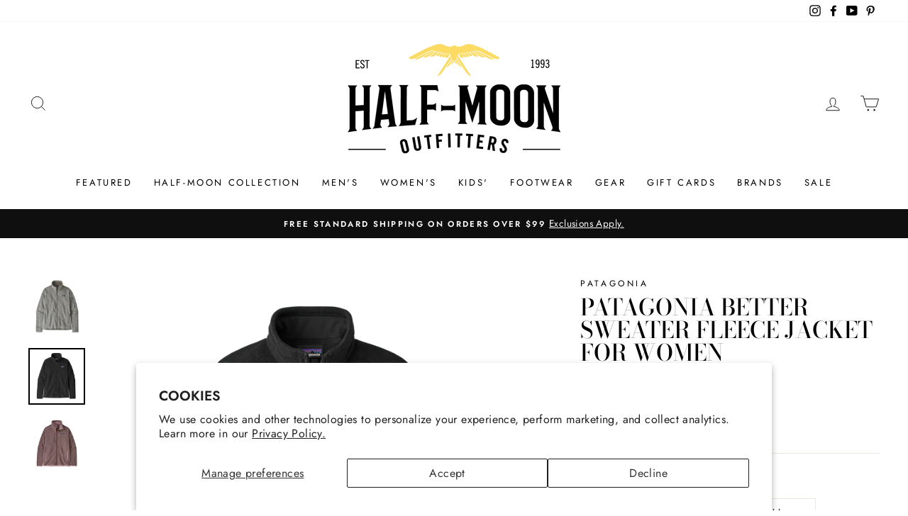

--- FILE ---
content_type: text/html; charset=utf-8
request_url: https://www.halfmoonoutfitters.com/products/pat_ws_25543
body_size: 33432
content:
<!doctype html>
<html class="no-js" lang="en" dir="ltr">
  <head>
  <meta charset="utf-8">
  <meta http-equiv="X-UA-Compatible" content="IE=edge,chrome=1">
  <meta name="viewport" content="width=device-width,initial-scale=1">
  <meta name="theme-color" content="#111111">
  <meta name="format-detection" content="telephone=no">
  <link rel="canonical" href="https://www.halfmoonoutfitters.com/products/pat_ws_25543">
  <link rel="preconnect" href="https://cdn.shopify.com">
  <link rel="preconnect" href="https://fonts.shopifycdn.com">
  <link rel="dns-prefetch" href="https://productreviews.shopifycdn.com">
  <link rel="dns-prefetch" href="https://ajax.googleapis.com">
  <link rel="dns-prefetch" href="https://maps.googleapis.com">
  <link rel="dns-prefetch" href="https://maps.gstatic.com"><link rel="shortcut icon" href="//www.halfmoonoutfitters.com/cdn/shop/files/favicon_32x32.jpg?v=1613689613" type="image/png" /><title>Patagonia Better Sweater Fleece Jacket for Women
&ndash; Half-Moon Outfitters
</title>
<meta name="description" content="This full-zip, 100% recycled polyester fleece jacket combines a sweater-knit aesthetic with the easy care of Better Sweater fleece. It&#39;s dyed with a low-impact process that significantly reduces the use of dyestuffs, energy and water compared to conventional dyeing methods. Specifications: Slim Fit Made of warm, midwei"><meta property="og:site_name" content="Half-Moon Outfitters">
  <meta property="og:url" content="https://www.halfmoonoutfitters.com/products/pat_ws_25543">
  <meta property="og:title" content="Patagonia Better Sweater Fleece Jacket for Women">
  <meta property="og:type" content="product">
  <meta property="og:description" content="This full-zip, 100% recycled polyester fleece jacket combines a sweater-knit aesthetic with the easy care of Better Sweater fleece. It&#39;s dyed with a low-impact process that significantly reduces the use of dyestuffs, energy and water compared to conventional dyeing methods. Specifications: Slim Fit Made of warm, midwei"><meta property="og:image" content="http://www.halfmoonoutfitters.com/cdn/shop/files/Screenshot_28-8-2024_101547_www.patagonia.com_1200x1200.jpg?v=1765826801"><meta property="og:image" content="http://www.halfmoonoutfitters.com/cdn/shop/files/original-25543_BLK_P_1200x1200.png?v=1762391033"><meta property="og:image" content="http://www.halfmoonoutfitters.com/cdn/shop/files/25543_STMA_1200x1200.jpg?v=1762391033">
  <meta property="og:image:secure_url" content="https://www.halfmoonoutfitters.com/cdn/shop/files/Screenshot_28-8-2024_101547_www.patagonia.com_1200x1200.jpg?v=1765826801"><meta property="og:image:secure_url" content="https://www.halfmoonoutfitters.com/cdn/shop/files/original-25543_BLK_P_1200x1200.png?v=1762391033"><meta property="og:image:secure_url" content="https://www.halfmoonoutfitters.com/cdn/shop/files/25543_STMA_1200x1200.jpg?v=1762391033">
  <meta name="twitter:site" content="@">
  <meta name="twitter:card" content="summary_large_image">
  <meta name="twitter:title" content="Patagonia Better Sweater Fleece Jacket for Women">
  <meta name="twitter:description" content="This full-zip, 100% recycled polyester fleece jacket combines a sweater-knit aesthetic with the easy care of Better Sweater fleece. It&#39;s dyed with a low-impact process that significantly reduces the use of dyestuffs, energy and water compared to conventional dyeing methods. Specifications: Slim Fit Made of warm, midwei">
<style data-shopify>@font-face {
  font-family: "Bodoni Moda";
  font-weight: 500;
  font-style: normal;
  font-display: swap;
  src: url("//www.halfmoonoutfitters.com/cdn/fonts/bodoni_moda/bodonimoda_n5.36d0da1db617c453fb46e8089790ab6dc72c2356.woff2") format("woff2"),
       url("//www.halfmoonoutfitters.com/cdn/fonts/bodoni_moda/bodonimoda_n5.40f612bab009769f87511096f185d9228ad3baa3.woff") format("woff");
}

  @font-face {
  font-family: Jost;
  font-weight: 400;
  font-style: normal;
  font-display: swap;
  src: url("//www.halfmoonoutfitters.com/cdn/fonts/jost/jost_n4.d47a1b6347ce4a4c9f437608011273009d91f2b7.woff2") format("woff2"),
       url("//www.halfmoonoutfitters.com/cdn/fonts/jost/jost_n4.791c46290e672b3f85c3d1c651ef2efa3819eadd.woff") format("woff");
}


  @font-face {
  font-family: Jost;
  font-weight: 600;
  font-style: normal;
  font-display: swap;
  src: url("//www.halfmoonoutfitters.com/cdn/fonts/jost/jost_n6.ec1178db7a7515114a2d84e3dd680832b7af8b99.woff2") format("woff2"),
       url("//www.halfmoonoutfitters.com/cdn/fonts/jost/jost_n6.b1178bb6bdd3979fef38e103a3816f6980aeaff9.woff") format("woff");
}

  @font-face {
  font-family: Jost;
  font-weight: 400;
  font-style: italic;
  font-display: swap;
  src: url("//www.halfmoonoutfitters.com/cdn/fonts/jost/jost_i4.b690098389649750ada222b9763d55796c5283a5.woff2") format("woff2"),
       url("//www.halfmoonoutfitters.com/cdn/fonts/jost/jost_i4.fd766415a47e50b9e391ae7ec04e2ae25e7e28b0.woff") format("woff");
}

  @font-face {
  font-family: Jost;
  font-weight: 600;
  font-style: italic;
  font-display: swap;
  src: url("//www.halfmoonoutfitters.com/cdn/fonts/jost/jost_i6.9af7e5f39e3a108c08f24047a4276332d9d7b85e.woff2") format("woff2"),
       url("//www.halfmoonoutfitters.com/cdn/fonts/jost/jost_i6.2bf310262638f998ed206777ce0b9a3b98b6fe92.woff") format("woff");
}

</style><link href="//www.halfmoonoutfitters.com/cdn/shop/t/12/assets/theme.css?v=137673531507226774911696017091" rel="stylesheet" type="text/css" media="all" />
<style data-shopify>:root {
    --typeHeaderPrimary: "Bodoni Moda";
    --typeHeaderFallback: serif;
    --typeHeaderSize: 38px;
    --typeHeaderWeight: 500;
    --typeHeaderLineHeight: 1;
    --typeHeaderSpacing: 0.0em;

    --typeBasePrimary:Jost;
    --typeBaseFallback:sans-serif;
    --typeBaseSize: 16px;
    --typeBaseWeight: 400;
    --typeBaseSpacing: 0.025em;
    --typeBaseLineHeight: 1.6;

    --typeCollectionTitle: 18px;

    --iconWeight: 2px;
    --iconLinecaps: miter;

    
      --buttonRadius: 0px;
    

    --colorGridOverlayOpacity: 0.1;
  }</style><style data-shopify>
    .collection-item__title {
      font-size: 14.4px;
    }

    @media screen and (min-width: 769px) {
      .collection-item__title {
        font-size: 18px;
      }
    }
  </style>
  
  <script>
    document.documentElement.className = document.documentElement.className.replace('no-js', 'js');

    window.theme = window.theme || {};
    theme.routes = {
      home: "/",
      cart: "/cart",
      cartAdd: "/cart/add.js",
      cartChange: "/cart/change"
    };
    theme.strings = {
      addToCart: "Add to cart",
      soldOut: "Sold Out",
      unavailable: "Unavailable",
      stockLabel: "Only [count] items in stock!",
      willNotShipUntil: "Will not ship until [date]",
      willBeInStockAfter: "Will be in stock after [date]",
      waitingForStock: "Inventory on the way",
      savePrice: "Save [saved_amount]",
      cartEmpty: "Your cart is currently empty.",
      cartTermsConfirmation: "You must agree with the terms and conditions of sales to check out"
    };
    theme.settings = {
      dynamicVariantsEnable: true,
      dynamicVariantType: "button",
      cartType: "page",
      currenciesEnabled: false,
      nativeMultiCurrency: 1 > 1 ? true : false,
      moneyFormat: "${{amount}}",
      saveType: "dollar",
      recentlyViewedEnabled: false,
      predictiveSearch: true,
      predictiveSearchType: "product,article,page,collection",
      inventoryThreshold: 10,
      quickView: true,
      themeName: 'Impulse',
      themeVersion: "3.6.2"
    };
  </script>

  <!-- Google Tag Manager -->
  <script>(function(w,d,s,l,i){w[l]=w[l]||[];w[l].push({'gtm.start':
  new Date().getTime(),event:'gtm.js'});var f=d.getElementsByTagName(s)[0],
  j=d.createElement(s),dl=l!='dataLayer'?'&l='+l:'';j.async=true;j.src=
  'https://www.googletagmanager.com/gtm.js?id='+i+dl;f.parentNode.insertBefore(j,f);
  })(window,document,'script','dataLayer','GTM-W5SCW9B');</script>
  <!-- End Google Tag Manager -->
  <!--BEGIN: Bing Ads UET tag.-->
  <script>(function(w,d,t,r,u){var f,n,i;w[u]=w[u]||[],f=function(){var o={ti:"5625961"};o.q=w[u],w[u]=new UET(o),w[u].push("pageLoad")},n=d.createElement(t),n.src=r,n.async=1,n.onload=n.onreadystatechange=function(){var s=this.readyState;s&&s!=="loaded"&&s!=="complete"||(f(),n.onload=n.onreadystatechange=null)},i=d.getElementsByTagName(t)[0],i.parentNode.insertBefore(n,i)})(window,document,"script","//bat.bing.com/bat.js","uetq");</script>
  <!--END: Bing Ads UET tag-->
  
  <script>window.performance && window.performance.mark && window.performance.mark('shopify.content_for_header.start');</script><meta name="facebook-domain-verification" content="sj842r4upjs7kydxmu3jwb036kmrb8">
<meta name="google-site-verification" content="L0zCSIIh55P7fUvk7LqAdmfFbG1ooDlNeCn6g2000OA">
<meta id="shopify-digital-wallet" name="shopify-digital-wallet" content="/30040948874/digital_wallets/dialog">
<meta name="shopify-checkout-api-token" content="eb01e8f723d048bd48b0b94d0b50b75e">
<meta id="in-context-paypal-metadata" data-shop-id="30040948874" data-venmo-supported="false" data-environment="production" data-locale="en_US" data-paypal-v4="true" data-currency="USD">
<link rel="alternate" type="application/json+oembed" href="https://www.halfmoonoutfitters.com/products/pat_ws_25543.oembed">
<script async="async" src="/checkouts/internal/preloads.js?locale=en-US"></script>
<link rel="preconnect" href="https://shop.app" crossorigin="anonymous">
<script async="async" src="https://shop.app/checkouts/internal/preloads.js?locale=en-US&shop_id=30040948874" crossorigin="anonymous"></script>
<script id="apple-pay-shop-capabilities" type="application/json">{"shopId":30040948874,"countryCode":"US","currencyCode":"USD","merchantCapabilities":["supports3DS"],"merchantId":"gid:\/\/shopify\/Shop\/30040948874","merchantName":"Half-Moon Outfitters","requiredBillingContactFields":["postalAddress","email","phone"],"requiredShippingContactFields":["postalAddress","email","phone"],"shippingType":"shipping","supportedNetworks":["visa","masterCard","amex","discover","elo","jcb"],"total":{"type":"pending","label":"Half-Moon Outfitters","amount":"1.00"},"shopifyPaymentsEnabled":true,"supportsSubscriptions":true}</script>
<script id="shopify-features" type="application/json">{"accessToken":"eb01e8f723d048bd48b0b94d0b50b75e","betas":["rich-media-storefront-analytics"],"domain":"www.halfmoonoutfitters.com","predictiveSearch":true,"shopId":30040948874,"locale":"en"}</script>
<script>var Shopify = Shopify || {};
Shopify.shop = "www-halfmoonoutfitters-com.myshopify.com";
Shopify.locale = "en";
Shopify.currency = {"active":"USD","rate":"1.0"};
Shopify.country = "US";
Shopify.theme = {"name":"Impulse v3.6.2, vendors, Shopify Chkout 1\/25","id":97941422218,"schema_name":"Impulse","schema_version":"3.6.2","theme_store_id":857,"role":"main"};
Shopify.theme.handle = "null";
Shopify.theme.style = {"id":null,"handle":null};
Shopify.cdnHost = "www.halfmoonoutfitters.com/cdn";
Shopify.routes = Shopify.routes || {};
Shopify.routes.root = "/";</script>
<script type="module">!function(o){(o.Shopify=o.Shopify||{}).modules=!0}(window);</script>
<script>!function(o){function n(){var o=[];function n(){o.push(Array.prototype.slice.apply(arguments))}return n.q=o,n}var t=o.Shopify=o.Shopify||{};t.loadFeatures=n(),t.autoloadFeatures=n()}(window);</script>
<script>
  window.ShopifyPay = window.ShopifyPay || {};
  window.ShopifyPay.apiHost = "shop.app\/pay";
  window.ShopifyPay.redirectState = null;
</script>
<script id="shop-js-analytics" type="application/json">{"pageType":"product"}</script>
<script defer="defer" async type="module" src="//www.halfmoonoutfitters.com/cdn/shopifycloud/shop-js/modules/v2/client.init-shop-cart-sync_BdyHc3Nr.en.esm.js"></script>
<script defer="defer" async type="module" src="//www.halfmoonoutfitters.com/cdn/shopifycloud/shop-js/modules/v2/chunk.common_Daul8nwZ.esm.js"></script>
<script type="module">
  await import("//www.halfmoonoutfitters.com/cdn/shopifycloud/shop-js/modules/v2/client.init-shop-cart-sync_BdyHc3Nr.en.esm.js");
await import("//www.halfmoonoutfitters.com/cdn/shopifycloud/shop-js/modules/v2/chunk.common_Daul8nwZ.esm.js");

  window.Shopify.SignInWithShop?.initShopCartSync?.({"fedCMEnabled":true,"windoidEnabled":true});

</script>
<script>
  window.Shopify = window.Shopify || {};
  if (!window.Shopify.featureAssets) window.Shopify.featureAssets = {};
  window.Shopify.featureAssets['shop-js'] = {"shop-cart-sync":["modules/v2/client.shop-cart-sync_QYOiDySF.en.esm.js","modules/v2/chunk.common_Daul8nwZ.esm.js"],"init-fed-cm":["modules/v2/client.init-fed-cm_DchLp9rc.en.esm.js","modules/v2/chunk.common_Daul8nwZ.esm.js"],"shop-button":["modules/v2/client.shop-button_OV7bAJc5.en.esm.js","modules/v2/chunk.common_Daul8nwZ.esm.js"],"init-windoid":["modules/v2/client.init-windoid_DwxFKQ8e.en.esm.js","modules/v2/chunk.common_Daul8nwZ.esm.js"],"shop-cash-offers":["modules/v2/client.shop-cash-offers_DWtL6Bq3.en.esm.js","modules/v2/chunk.common_Daul8nwZ.esm.js","modules/v2/chunk.modal_CQq8HTM6.esm.js"],"shop-toast-manager":["modules/v2/client.shop-toast-manager_CX9r1SjA.en.esm.js","modules/v2/chunk.common_Daul8nwZ.esm.js"],"init-shop-email-lookup-coordinator":["modules/v2/client.init-shop-email-lookup-coordinator_UhKnw74l.en.esm.js","modules/v2/chunk.common_Daul8nwZ.esm.js"],"pay-button":["modules/v2/client.pay-button_DzxNnLDY.en.esm.js","modules/v2/chunk.common_Daul8nwZ.esm.js"],"avatar":["modules/v2/client.avatar_BTnouDA3.en.esm.js"],"init-shop-cart-sync":["modules/v2/client.init-shop-cart-sync_BdyHc3Nr.en.esm.js","modules/v2/chunk.common_Daul8nwZ.esm.js"],"shop-login-button":["modules/v2/client.shop-login-button_D8B466_1.en.esm.js","modules/v2/chunk.common_Daul8nwZ.esm.js","modules/v2/chunk.modal_CQq8HTM6.esm.js"],"init-customer-accounts-sign-up":["modules/v2/client.init-customer-accounts-sign-up_C8fpPm4i.en.esm.js","modules/v2/client.shop-login-button_D8B466_1.en.esm.js","modules/v2/chunk.common_Daul8nwZ.esm.js","modules/v2/chunk.modal_CQq8HTM6.esm.js"],"init-shop-for-new-customer-accounts":["modules/v2/client.init-shop-for-new-customer-accounts_CVTO0Ztu.en.esm.js","modules/v2/client.shop-login-button_D8B466_1.en.esm.js","modules/v2/chunk.common_Daul8nwZ.esm.js","modules/v2/chunk.modal_CQq8HTM6.esm.js"],"init-customer-accounts":["modules/v2/client.init-customer-accounts_dRgKMfrE.en.esm.js","modules/v2/client.shop-login-button_D8B466_1.en.esm.js","modules/v2/chunk.common_Daul8nwZ.esm.js","modules/v2/chunk.modal_CQq8HTM6.esm.js"],"shop-follow-button":["modules/v2/client.shop-follow-button_CkZpjEct.en.esm.js","modules/v2/chunk.common_Daul8nwZ.esm.js","modules/v2/chunk.modal_CQq8HTM6.esm.js"],"lead-capture":["modules/v2/client.lead-capture_BntHBhfp.en.esm.js","modules/v2/chunk.common_Daul8nwZ.esm.js","modules/v2/chunk.modal_CQq8HTM6.esm.js"],"checkout-modal":["modules/v2/client.checkout-modal_CfxcYbTm.en.esm.js","modules/v2/chunk.common_Daul8nwZ.esm.js","modules/v2/chunk.modal_CQq8HTM6.esm.js"],"shop-login":["modules/v2/client.shop-login_Da4GZ2H6.en.esm.js","modules/v2/chunk.common_Daul8nwZ.esm.js","modules/v2/chunk.modal_CQq8HTM6.esm.js"],"payment-terms":["modules/v2/client.payment-terms_MV4M3zvL.en.esm.js","modules/v2/chunk.common_Daul8nwZ.esm.js","modules/v2/chunk.modal_CQq8HTM6.esm.js"]};
</script>
<script>(function() {
  var isLoaded = false;
  function asyncLoad() {
    if (isLoaded) return;
    isLoaded = true;
    var urls = ["https:\/\/static.klaviyo.com\/onsite\/js\/klaviyo.js?company_id=Hiqf5f\u0026shop=www-halfmoonoutfitters-com.myshopify.com","https:\/\/static.klaviyo.com\/onsite\/js\/klaviyo.js?company_id=MynxWZ\u0026shop=www-halfmoonoutfitters-com.myshopify.com","https:\/\/static.klaviyo.com\/onsite\/js\/klaviyo.js?company_id=MynxWZ\u0026shop=www-halfmoonoutfitters-com.myshopify.com","https:\/\/static.klaviyo.com\/onsite\/js\/klaviyo.js?company_id=Hiqf5f\u0026shop=www-halfmoonoutfitters-com.myshopify.com"];
    for (var i = 0; i < urls.length; i++) {
      var s = document.createElement('script');
      s.type = 'text/javascript';
      s.async = true;
      s.src = urls[i];
      var x = document.getElementsByTagName('script')[0];
      x.parentNode.insertBefore(s, x);
    }
  };
  if(window.attachEvent) {
    window.attachEvent('onload', asyncLoad);
  } else {
    window.addEventListener('load', asyncLoad, false);
  }
})();</script>
<script id="__st">var __st={"a":30040948874,"offset":-18000,"reqid":"40907b3d-8c97-4560-829a-f44319d1a94e-1768955792","pageurl":"www.halfmoonoutfitters.com\/products\/pat_ws_25543","u":"9991eb024a81","p":"product","rtyp":"product","rid":4618145071242};</script>
<script>window.ShopifyPaypalV4VisibilityTracking = true;</script>
<script id="captcha-bootstrap">!function(){'use strict';const t='contact',e='account',n='new_comment',o=[[t,t],['blogs',n],['comments',n],[t,'customer']],c=[[e,'customer_login'],[e,'guest_login'],[e,'recover_customer_password'],[e,'create_customer']],r=t=>t.map((([t,e])=>`form[action*='/${t}']:not([data-nocaptcha='true']) input[name='form_type'][value='${e}']`)).join(','),a=t=>()=>t?[...document.querySelectorAll(t)].map((t=>t.form)):[];function s(){const t=[...o],e=r(t);return a(e)}const i='password',u='form_key',d=['recaptcha-v3-token','g-recaptcha-response','h-captcha-response',i],f=()=>{try{return window.sessionStorage}catch{return}},m='__shopify_v',_=t=>t.elements[u];function p(t,e,n=!1){try{const o=window.sessionStorage,c=JSON.parse(o.getItem(e)),{data:r}=function(t){const{data:e,action:n}=t;return t[m]||n?{data:e,action:n}:{data:t,action:n}}(c);for(const[e,n]of Object.entries(r))t.elements[e]&&(t.elements[e].value=n);n&&o.removeItem(e)}catch(o){console.error('form repopulation failed',{error:o})}}const l='form_type',E='cptcha';function T(t){t.dataset[E]=!0}const w=window,h=w.document,L='Shopify',v='ce_forms',y='captcha';let A=!1;((t,e)=>{const n=(g='f06e6c50-85a8-45c8-87d0-21a2b65856fe',I='https://cdn.shopify.com/shopifycloud/storefront-forms-hcaptcha/ce_storefront_forms_captcha_hcaptcha.v1.5.2.iife.js',D={infoText:'Protected by hCaptcha',privacyText:'Privacy',termsText:'Terms'},(t,e,n)=>{const o=w[L][v],c=o.bindForm;if(c)return c(t,g,e,D).then(n);var r;o.q.push([[t,g,e,D],n]),r=I,A||(h.body.append(Object.assign(h.createElement('script'),{id:'captcha-provider',async:!0,src:r})),A=!0)});var g,I,D;w[L]=w[L]||{},w[L][v]=w[L][v]||{},w[L][v].q=[],w[L][y]=w[L][y]||{},w[L][y].protect=function(t,e){n(t,void 0,e),T(t)},Object.freeze(w[L][y]),function(t,e,n,w,h,L){const[v,y,A,g]=function(t,e,n){const i=e?o:[],u=t?c:[],d=[...i,...u],f=r(d),m=r(i),_=r(d.filter((([t,e])=>n.includes(e))));return[a(f),a(m),a(_),s()]}(w,h,L),I=t=>{const e=t.target;return e instanceof HTMLFormElement?e:e&&e.form},D=t=>v().includes(t);t.addEventListener('submit',(t=>{const e=I(t);if(!e)return;const n=D(e)&&!e.dataset.hcaptchaBound&&!e.dataset.recaptchaBound,o=_(e),c=g().includes(e)&&(!o||!o.value);(n||c)&&t.preventDefault(),c&&!n&&(function(t){try{if(!f())return;!function(t){const e=f();if(!e)return;const n=_(t);if(!n)return;const o=n.value;o&&e.removeItem(o)}(t);const e=Array.from(Array(32),(()=>Math.random().toString(36)[2])).join('');!function(t,e){_(t)||t.append(Object.assign(document.createElement('input'),{type:'hidden',name:u})),t.elements[u].value=e}(t,e),function(t,e){const n=f();if(!n)return;const o=[...t.querySelectorAll(`input[type='${i}']`)].map((({name:t})=>t)),c=[...d,...o],r={};for(const[a,s]of new FormData(t).entries())c.includes(a)||(r[a]=s);n.setItem(e,JSON.stringify({[m]:1,action:t.action,data:r}))}(t,e)}catch(e){console.error('failed to persist form',e)}}(e),e.submit())}));const S=(t,e)=>{t&&!t.dataset[E]&&(n(t,e.some((e=>e===t))),T(t))};for(const o of['focusin','change'])t.addEventListener(o,(t=>{const e=I(t);D(e)&&S(e,y())}));const B=e.get('form_key'),M=e.get(l),P=B&&M;t.addEventListener('DOMContentLoaded',(()=>{const t=y();if(P)for(const e of t)e.elements[l].value===M&&p(e,B);[...new Set([...A(),...v().filter((t=>'true'===t.dataset.shopifyCaptcha))])].forEach((e=>S(e,t)))}))}(h,new URLSearchParams(w.location.search),n,t,e,['guest_login'])})(!0,!0)}();</script>
<script integrity="sha256-4kQ18oKyAcykRKYeNunJcIwy7WH5gtpwJnB7kiuLZ1E=" data-source-attribution="shopify.loadfeatures" defer="defer" src="//www.halfmoonoutfitters.com/cdn/shopifycloud/storefront/assets/storefront/load_feature-a0a9edcb.js" crossorigin="anonymous"></script>
<script crossorigin="anonymous" defer="defer" src="//www.halfmoonoutfitters.com/cdn/shopifycloud/storefront/assets/shopify_pay/storefront-65b4c6d7.js?v=20250812"></script>
<script data-source-attribution="shopify.dynamic_checkout.dynamic.init">var Shopify=Shopify||{};Shopify.PaymentButton=Shopify.PaymentButton||{isStorefrontPortableWallets:!0,init:function(){window.Shopify.PaymentButton.init=function(){};var t=document.createElement("script");t.src="https://www.halfmoonoutfitters.com/cdn/shopifycloud/portable-wallets/latest/portable-wallets.en.js",t.type="module",document.head.appendChild(t)}};
</script>
<script data-source-attribution="shopify.dynamic_checkout.buyer_consent">
  function portableWalletsHideBuyerConsent(e){var t=document.getElementById("shopify-buyer-consent"),n=document.getElementById("shopify-subscription-policy-button");t&&n&&(t.classList.add("hidden"),t.setAttribute("aria-hidden","true"),n.removeEventListener("click",e))}function portableWalletsShowBuyerConsent(e){var t=document.getElementById("shopify-buyer-consent"),n=document.getElementById("shopify-subscription-policy-button");t&&n&&(t.classList.remove("hidden"),t.removeAttribute("aria-hidden"),n.addEventListener("click",e))}window.Shopify?.PaymentButton&&(window.Shopify.PaymentButton.hideBuyerConsent=portableWalletsHideBuyerConsent,window.Shopify.PaymentButton.showBuyerConsent=portableWalletsShowBuyerConsent);
</script>
<script>
  function portableWalletsCleanup(e){e&&e.src&&console.error("Failed to load portable wallets script "+e.src);var t=document.querySelectorAll("shopify-accelerated-checkout .shopify-payment-button__skeleton, shopify-accelerated-checkout-cart .wallet-cart-button__skeleton"),e=document.getElementById("shopify-buyer-consent");for(let e=0;e<t.length;e++)t[e].remove();e&&e.remove()}function portableWalletsNotLoadedAsModule(e){e instanceof ErrorEvent&&"string"==typeof e.message&&e.message.includes("import.meta")&&"string"==typeof e.filename&&e.filename.includes("portable-wallets")&&(window.removeEventListener("error",portableWalletsNotLoadedAsModule),window.Shopify.PaymentButton.failedToLoad=e,"loading"===document.readyState?document.addEventListener("DOMContentLoaded",window.Shopify.PaymentButton.init):window.Shopify.PaymentButton.init())}window.addEventListener("error",portableWalletsNotLoadedAsModule);
</script>

<script type="module" src="https://www.halfmoonoutfitters.com/cdn/shopifycloud/portable-wallets/latest/portable-wallets.en.js" onError="portableWalletsCleanup(this)" crossorigin="anonymous"></script>
<script nomodule>
  document.addEventListener("DOMContentLoaded", portableWalletsCleanup);
</script>

<script id='scb4127' type='text/javascript' async='' src='https://www.halfmoonoutfitters.com/cdn/shopifycloud/privacy-banner/storefront-banner.js'></script><link id="shopify-accelerated-checkout-styles" rel="stylesheet" media="screen" href="https://www.halfmoonoutfitters.com/cdn/shopifycloud/portable-wallets/latest/accelerated-checkout-backwards-compat.css" crossorigin="anonymous">
<style id="shopify-accelerated-checkout-cart">
        #shopify-buyer-consent {
  margin-top: 1em;
  display: inline-block;
  width: 100%;
}

#shopify-buyer-consent.hidden {
  display: none;
}

#shopify-subscription-policy-button {
  background: none;
  border: none;
  padding: 0;
  text-decoration: underline;
  font-size: inherit;
  cursor: pointer;
}

#shopify-subscription-policy-button::before {
  box-shadow: none;
}

      </style>

<script>window.performance && window.performance.mark && window.performance.mark('shopify.content_for_header.end');</script>

  <script src="//www.halfmoonoutfitters.com/cdn/shop/t/12/assets/vendor-scripts-v7.js" defer="defer"></script><script src="//www.halfmoonoutfitters.com/cdn/shop/t/12/assets/theme.js?v=55923583499990768621613757215" defer="defer"></script><script src="https://cdn.shopify.com/extensions/019a0131-ca1b-7172-a6b1-2fadce39ca6e/accessibly-28/assets/acc-main.js" type="text/javascript" defer="defer"></script>
<link href="https://monorail-edge.shopifysvc.com" rel="dns-prefetch">
<script>(function(){if ("sendBeacon" in navigator && "performance" in window) {try {var session_token_from_headers = performance.getEntriesByType('navigation')[0].serverTiming.find(x => x.name == '_s').description;} catch {var session_token_from_headers = undefined;}var session_cookie_matches = document.cookie.match(/_shopify_s=([^;]*)/);var session_token_from_cookie = session_cookie_matches && session_cookie_matches.length === 2 ? session_cookie_matches[1] : "";var session_token = session_token_from_headers || session_token_from_cookie || "";function handle_abandonment_event(e) {var entries = performance.getEntries().filter(function(entry) {return /monorail-edge.shopifysvc.com/.test(entry.name);});if (!window.abandonment_tracked && entries.length === 0) {window.abandonment_tracked = true;var currentMs = Date.now();var navigation_start = performance.timing.navigationStart;var payload = {shop_id: 30040948874,url: window.location.href,navigation_start,duration: currentMs - navigation_start,session_token,page_type: "product"};window.navigator.sendBeacon("https://monorail-edge.shopifysvc.com/v1/produce", JSON.stringify({schema_id: "online_store_buyer_site_abandonment/1.1",payload: payload,metadata: {event_created_at_ms: currentMs,event_sent_at_ms: currentMs}}));}}window.addEventListener('pagehide', handle_abandonment_event);}}());</script>
<script id="web-pixels-manager-setup">(function e(e,d,r,n,o){if(void 0===o&&(o={}),!Boolean(null===(a=null===(i=window.Shopify)||void 0===i?void 0:i.analytics)||void 0===a?void 0:a.replayQueue)){var i,a;window.Shopify=window.Shopify||{};var t=window.Shopify;t.analytics=t.analytics||{};var s=t.analytics;s.replayQueue=[],s.publish=function(e,d,r){return s.replayQueue.push([e,d,r]),!0};try{self.performance.mark("wpm:start")}catch(e){}var l=function(){var e={modern:/Edge?\/(1{2}[4-9]|1[2-9]\d|[2-9]\d{2}|\d{4,})\.\d+(\.\d+|)|Firefox\/(1{2}[4-9]|1[2-9]\d|[2-9]\d{2}|\d{4,})\.\d+(\.\d+|)|Chrom(ium|e)\/(9{2}|\d{3,})\.\d+(\.\d+|)|(Maci|X1{2}).+ Version\/(15\.\d+|(1[6-9]|[2-9]\d|\d{3,})\.\d+)([,.]\d+|)( \(\w+\)|)( Mobile\/\w+|) Safari\/|Chrome.+OPR\/(9{2}|\d{3,})\.\d+\.\d+|(CPU[ +]OS|iPhone[ +]OS|CPU[ +]iPhone|CPU IPhone OS|CPU iPad OS)[ +]+(15[._]\d+|(1[6-9]|[2-9]\d|\d{3,})[._]\d+)([._]\d+|)|Android:?[ /-](13[3-9]|1[4-9]\d|[2-9]\d{2}|\d{4,})(\.\d+|)(\.\d+|)|Android.+Firefox\/(13[5-9]|1[4-9]\d|[2-9]\d{2}|\d{4,})\.\d+(\.\d+|)|Android.+Chrom(ium|e)\/(13[3-9]|1[4-9]\d|[2-9]\d{2}|\d{4,})\.\d+(\.\d+|)|SamsungBrowser\/([2-9]\d|\d{3,})\.\d+/,legacy:/Edge?\/(1[6-9]|[2-9]\d|\d{3,})\.\d+(\.\d+|)|Firefox\/(5[4-9]|[6-9]\d|\d{3,})\.\d+(\.\d+|)|Chrom(ium|e)\/(5[1-9]|[6-9]\d|\d{3,})\.\d+(\.\d+|)([\d.]+$|.*Safari\/(?![\d.]+ Edge\/[\d.]+$))|(Maci|X1{2}).+ Version\/(10\.\d+|(1[1-9]|[2-9]\d|\d{3,})\.\d+)([,.]\d+|)( \(\w+\)|)( Mobile\/\w+|) Safari\/|Chrome.+OPR\/(3[89]|[4-9]\d|\d{3,})\.\d+\.\d+|(CPU[ +]OS|iPhone[ +]OS|CPU[ +]iPhone|CPU IPhone OS|CPU iPad OS)[ +]+(10[._]\d+|(1[1-9]|[2-9]\d|\d{3,})[._]\d+)([._]\d+|)|Android:?[ /-](13[3-9]|1[4-9]\d|[2-9]\d{2}|\d{4,})(\.\d+|)(\.\d+|)|Mobile Safari.+OPR\/([89]\d|\d{3,})\.\d+\.\d+|Android.+Firefox\/(13[5-9]|1[4-9]\d|[2-9]\d{2}|\d{4,})\.\d+(\.\d+|)|Android.+Chrom(ium|e)\/(13[3-9]|1[4-9]\d|[2-9]\d{2}|\d{4,})\.\d+(\.\d+|)|Android.+(UC? ?Browser|UCWEB|U3)[ /]?(15\.([5-9]|\d{2,})|(1[6-9]|[2-9]\d|\d{3,})\.\d+)\.\d+|SamsungBrowser\/(5\.\d+|([6-9]|\d{2,})\.\d+)|Android.+MQ{2}Browser\/(14(\.(9|\d{2,})|)|(1[5-9]|[2-9]\d|\d{3,})(\.\d+|))(\.\d+|)|K[Aa][Ii]OS\/(3\.\d+|([4-9]|\d{2,})\.\d+)(\.\d+|)/},d=e.modern,r=e.legacy,n=navigator.userAgent;return n.match(d)?"modern":n.match(r)?"legacy":"unknown"}(),u="modern"===l?"modern":"legacy",c=(null!=n?n:{modern:"",legacy:""})[u],f=function(e){return[e.baseUrl,"/wpm","/b",e.hashVersion,"modern"===e.buildTarget?"m":"l",".js"].join("")}({baseUrl:d,hashVersion:r,buildTarget:u}),m=function(e){var d=e.version,r=e.bundleTarget,n=e.surface,o=e.pageUrl,i=e.monorailEndpoint;return{emit:function(e){var a=e.status,t=e.errorMsg,s=(new Date).getTime(),l=JSON.stringify({metadata:{event_sent_at_ms:s},events:[{schema_id:"web_pixels_manager_load/3.1",payload:{version:d,bundle_target:r,page_url:o,status:a,surface:n,error_msg:t},metadata:{event_created_at_ms:s}}]});if(!i)return console&&console.warn&&console.warn("[Web Pixels Manager] No Monorail endpoint provided, skipping logging."),!1;try{return self.navigator.sendBeacon.bind(self.navigator)(i,l)}catch(e){}var u=new XMLHttpRequest;try{return u.open("POST",i,!0),u.setRequestHeader("Content-Type","text/plain"),u.send(l),!0}catch(e){return console&&console.warn&&console.warn("[Web Pixels Manager] Got an unhandled error while logging to Monorail."),!1}}}}({version:r,bundleTarget:l,surface:e.surface,pageUrl:self.location.href,monorailEndpoint:e.monorailEndpoint});try{o.browserTarget=l,function(e){var d=e.src,r=e.async,n=void 0===r||r,o=e.onload,i=e.onerror,a=e.sri,t=e.scriptDataAttributes,s=void 0===t?{}:t,l=document.createElement("script"),u=document.querySelector("head"),c=document.querySelector("body");if(l.async=n,l.src=d,a&&(l.integrity=a,l.crossOrigin="anonymous"),s)for(var f in s)if(Object.prototype.hasOwnProperty.call(s,f))try{l.dataset[f]=s[f]}catch(e){}if(o&&l.addEventListener("load",o),i&&l.addEventListener("error",i),u)u.appendChild(l);else{if(!c)throw new Error("Did not find a head or body element to append the script");c.appendChild(l)}}({src:f,async:!0,onload:function(){if(!function(){var e,d;return Boolean(null===(d=null===(e=window.Shopify)||void 0===e?void 0:e.analytics)||void 0===d?void 0:d.initialized)}()){var d=window.webPixelsManager.init(e)||void 0;if(d){var r=window.Shopify.analytics;r.replayQueue.forEach((function(e){var r=e[0],n=e[1],o=e[2];d.publishCustomEvent(r,n,o)})),r.replayQueue=[],r.publish=d.publishCustomEvent,r.visitor=d.visitor,r.initialized=!0}}},onerror:function(){return m.emit({status:"failed",errorMsg:"".concat(f," has failed to load")})},sri:function(e){var d=/^sha384-[A-Za-z0-9+/=]+$/;return"string"==typeof e&&d.test(e)}(c)?c:"",scriptDataAttributes:o}),m.emit({status:"loading"})}catch(e){m.emit({status:"failed",errorMsg:(null==e?void 0:e.message)||"Unknown error"})}}})({shopId: 30040948874,storefrontBaseUrl: "https://www.halfmoonoutfitters.com",extensionsBaseUrl: "https://extensions.shopifycdn.com/cdn/shopifycloud/web-pixels-manager",monorailEndpoint: "https://monorail-edge.shopifysvc.com/unstable/produce_batch",surface: "storefront-renderer",enabledBetaFlags: ["2dca8a86"],webPixelsConfigList: [{"id":"1791787146","configuration":"{\"accountID\":\"MynxWZ\",\"webPixelConfig\":\"eyJlbmFibGVBZGRlZFRvQ2FydEV2ZW50cyI6IHRydWV9\"}","eventPayloadVersion":"v1","runtimeContext":"STRICT","scriptVersion":"524f6c1ee37bacdca7657a665bdca589","type":"APP","apiClientId":123074,"privacyPurposes":["ANALYTICS","MARKETING"],"dataSharingAdjustments":{"protectedCustomerApprovalScopes":["read_customer_address","read_customer_email","read_customer_name","read_customer_personal_data","read_customer_phone"]}},{"id":"890306698","configuration":"{\"config\":\"{\\\"google_tag_ids\\\":[\\\"AW-984604595\\\",\\\"GT-TNSM5DHZ\\\"],\\\"target_country\\\":\\\"US\\\",\\\"gtag_events\\\":[{\\\"type\\\":\\\"begin_checkout\\\",\\\"action_label\\\":\\\"AW-984604595\\\/R1zJCJbRs8waELO_v9UD\\\"},{\\\"type\\\":\\\"search\\\",\\\"action_label\\\":\\\"AW-984604595\\\/nAp-CKLRs8waELO_v9UD\\\"},{\\\"type\\\":\\\"view_item\\\",\\\"action_label\\\":[\\\"AW-984604595\\\/Y-5fCJ_Rs8waELO_v9UD\\\",\\\"MC-4NWKE3WYCX\\\"]},{\\\"type\\\":\\\"purchase\\\",\\\"action_label\\\":[\\\"AW-984604595\\\/nvK4CJPRs8waELO_v9UD\\\",\\\"MC-4NWKE3WYCX\\\"]},{\\\"type\\\":\\\"page_view\\\",\\\"action_label\\\":[\\\"AW-984604595\\\/sTQ7CJzRs8waELO_v9UD\\\",\\\"MC-4NWKE3WYCX\\\"]},{\\\"type\\\":\\\"add_payment_info\\\",\\\"action_label\\\":\\\"AW-984604595\\\/a0hWCKXRs8waELO_v9UD\\\"},{\\\"type\\\":\\\"add_to_cart\\\",\\\"action_label\\\":\\\"AW-984604595\\\/XuM7CJnRs8waELO_v9UD\\\"}],\\\"enable_monitoring_mode\\\":false}\"}","eventPayloadVersion":"v1","runtimeContext":"OPEN","scriptVersion":"b2a88bafab3e21179ed38636efcd8a93","type":"APP","apiClientId":1780363,"privacyPurposes":[],"dataSharingAdjustments":{"protectedCustomerApprovalScopes":["read_customer_address","read_customer_email","read_customer_name","read_customer_personal_data","read_customer_phone"]}},{"id":"186286218","configuration":"{\"pixel_id\":\"199280727148240\",\"pixel_type\":\"facebook_pixel\",\"metaapp_system_user_token\":\"-\"}","eventPayloadVersion":"v1","runtimeContext":"OPEN","scriptVersion":"ca16bc87fe92b6042fbaa3acc2fbdaa6","type":"APP","apiClientId":2329312,"privacyPurposes":["ANALYTICS","MARKETING","SALE_OF_DATA"],"dataSharingAdjustments":{"protectedCustomerApprovalScopes":["read_customer_address","read_customer_email","read_customer_name","read_customer_personal_data","read_customer_phone"]}},{"id":"53346442","configuration":"{\"tagID\":\"2613515735216\"}","eventPayloadVersion":"v1","runtimeContext":"STRICT","scriptVersion":"18031546ee651571ed29edbe71a3550b","type":"APP","apiClientId":3009811,"privacyPurposes":["ANALYTICS","MARKETING","SALE_OF_DATA"],"dataSharingAdjustments":{"protectedCustomerApprovalScopes":["read_customer_address","read_customer_email","read_customer_name","read_customer_personal_data","read_customer_phone"]}},{"id":"117342346","eventPayloadVersion":"1","runtimeContext":"LAX","scriptVersion":"6","type":"CUSTOM","privacyPurposes":["ANALYTICS","MARKETING","SALE_OF_DATA"],"name":"GTM Checkout Actions"},{"id":"shopify-app-pixel","configuration":"{}","eventPayloadVersion":"v1","runtimeContext":"STRICT","scriptVersion":"0450","apiClientId":"shopify-pixel","type":"APP","privacyPurposes":["ANALYTICS","MARKETING"]},{"id":"shopify-custom-pixel","eventPayloadVersion":"v1","runtimeContext":"LAX","scriptVersion":"0450","apiClientId":"shopify-pixel","type":"CUSTOM","privacyPurposes":["ANALYTICS","MARKETING"]}],isMerchantRequest: false,initData: {"shop":{"name":"Half-Moon Outfitters","paymentSettings":{"currencyCode":"USD"},"myshopifyDomain":"www-halfmoonoutfitters-com.myshopify.com","countryCode":"US","storefrontUrl":"https:\/\/www.halfmoonoutfitters.com"},"customer":null,"cart":null,"checkout":null,"productVariants":[{"price":{"amount":159.0,"currencyCode":"USD"},"product":{"title":"Patagonia Better Sweater Fleece Jacket for Women","vendor":"Patagonia","id":"4618145071242","untranslatedTitle":"Patagonia Better Sweater Fleece Jacket for Women","url":"\/products\/pat_ws_25543","type":"Coats \u0026 Jackets"},"id":"43225989808266","image":{"src":"\/\/www.halfmoonoutfitters.com\/cdn\/shop\/files\/original-25543_BLK_P.png?v=1762391033"},"sku":"1300380316","title":"Black \/ XS","untranslatedTitle":"Black \/ XS"},{"price":{"amount":159.0,"currencyCode":"USD"},"product":{"title":"Patagonia Better Sweater Fleece Jacket for Women","vendor":"Patagonia","id":"4618145071242","untranslatedTitle":"Patagonia Better Sweater Fleece Jacket for Women","url":"\/products\/pat_ws_25543","type":"Coats \u0026 Jackets"},"id":"43135558975626","image":{"src":"\/\/www.halfmoonoutfitters.com\/cdn\/shop\/files\/original-25543_BLK_P.png?v=1762391033"},"sku":"1300380415","title":"Black \/ S","untranslatedTitle":"Black \/ S"},{"price":{"amount":159.0,"currencyCode":"USD"},"product":{"title":"Patagonia Better Sweater Fleece Jacket for Women","vendor":"Patagonia","id":"4618145071242","untranslatedTitle":"Patagonia Better Sweater Fleece Jacket for Women","url":"\/products\/pat_ws_25543","type":"Coats \u0026 Jackets"},"id":"43135559008394","image":{"src":"\/\/www.halfmoonoutfitters.com\/cdn\/shop\/files\/original-25543_BLK_P.png?v=1762391033"},"sku":"1300380514","title":"Black \/ M","untranslatedTitle":"Black \/ M"},{"price":{"amount":159.0,"currencyCode":"USD"},"product":{"title":"Patagonia Better Sweater Fleece Jacket for Women","vendor":"Patagonia","id":"4618145071242","untranslatedTitle":"Patagonia Better Sweater Fleece Jacket for Women","url":"\/products\/pat_ws_25543","type":"Coats \u0026 Jackets"},"id":"43135559041162","image":{"src":"\/\/www.halfmoonoutfitters.com\/cdn\/shop\/files\/original-25543_BLK_P.png?v=1762391033"},"sku":"1300380613","title":"Black \/ L","untranslatedTitle":"Black \/ L"},{"price":{"amount":159.0,"currencyCode":"USD"},"product":{"title":"Patagonia Better Sweater Fleece Jacket for Women","vendor":"Patagonia","id":"4618145071242","untranslatedTitle":"Patagonia Better Sweater Fleece Jacket for Women","url":"\/products\/pat_ws_25543","type":"Coats \u0026 Jackets"},"id":"43225989841034","image":{"src":"\/\/www.halfmoonoutfitters.com\/cdn\/shop\/files\/original-25543_BLK_P.png?v=1762391033"},"sku":"1300380712","title":"Black \/ XL","untranslatedTitle":"Black \/ XL"},{"price":{"amount":159.0,"currencyCode":"USD"},"product":{"title":"Patagonia Better Sweater Fleece Jacket for Women","vendor":"Patagonia","id":"4618145071242","untranslatedTitle":"Patagonia Better Sweater Fleece Jacket for Women","url":"\/products\/pat_ws_25543","type":"Coats \u0026 Jackets"},"id":"45405513384074","image":{"src":"\/\/www.halfmoonoutfitters.com\/cdn\/shop\/files\/Screenshot_28-8-2024_101547_www.patagonia.com.jpg?v=1765826801"},"sku":"1300370317","title":"Birch White \/ XS","untranslatedTitle":"Birch White \/ XS"},{"price":{"amount":159.0,"currencyCode":"USD"},"product":{"title":"Patagonia Better Sweater Fleece Jacket for Women","vendor":"Patagonia","id":"4618145071242","untranslatedTitle":"Patagonia Better Sweater Fleece Jacket for Women","url":"\/products\/pat_ws_25543","type":"Coats \u0026 Jackets"},"id":"45405515546762","image":{"src":"\/\/www.halfmoonoutfitters.com\/cdn\/shop\/files\/Screenshot_28-8-2024_101547_www.patagonia.com.jpg?v=1765826801"},"sku":"1300370416","title":"Birch White \/ S","untranslatedTitle":"Birch White \/ S"},{"price":{"amount":159.0,"currencyCode":"USD"},"product":{"title":"Patagonia Better Sweater Fleece Jacket for Women","vendor":"Patagonia","id":"4618145071242","untranslatedTitle":"Patagonia Better Sweater Fleece Jacket for Women","url":"\/products\/pat_ws_25543","type":"Coats \u0026 Jackets"},"id":"45405515972746","image":{"src":"\/\/www.halfmoonoutfitters.com\/cdn\/shop\/files\/Screenshot_28-8-2024_101547_www.patagonia.com.jpg?v=1765826801"},"sku":"1300370515","title":"Birch White \/ M","untranslatedTitle":"Birch White \/ M"},{"price":{"amount":159.0,"currencyCode":"USD"},"product":{"title":"Patagonia Better Sweater Fleece Jacket for Women","vendor":"Patagonia","id":"4618145071242","untranslatedTitle":"Patagonia Better Sweater Fleece Jacket for Women","url":"\/products\/pat_ws_25543","type":"Coats \u0026 Jackets"},"id":"45405516562570","image":{"src":"\/\/www.halfmoonoutfitters.com\/cdn\/shop\/files\/Screenshot_28-8-2024_101547_www.patagonia.com.jpg?v=1765826801"},"sku":"1300370614","title":"Birch White \/ L","untranslatedTitle":"Birch White \/ L"},{"price":{"amount":159.0,"currencyCode":"USD"},"product":{"title":"Patagonia Better Sweater Fleece Jacket for Women","vendor":"Patagonia","id":"4618145071242","untranslatedTitle":"Patagonia Better Sweater Fleece Jacket for Women","url":"\/products\/pat_ws_25543","type":"Coats \u0026 Jackets"},"id":"45405518102666","image":{"src":"\/\/www.halfmoonoutfitters.com\/cdn\/shop\/files\/Screenshot_28-8-2024_101547_www.patagonia.com.jpg?v=1765826801"},"sku":"1300370713","title":"Birch White \/ XL","untranslatedTitle":"Birch White \/ XL"},{"price":{"amount":129.98,"currencyCode":"USD"},"product":{"title":"Patagonia Better Sweater Fleece Jacket for Women","vendor":"Patagonia","id":"4618145071242","untranslatedTitle":"Patagonia Better Sweater Fleece Jacket for Women","url":"\/products\/pat_ws_25543","type":"Coats \u0026 Jackets"},"id":"45405524230282","image":{"src":"\/\/www.halfmoonoutfitters.com\/cdn\/shop\/files\/25543_STMA.jpg?v=1762391033"},"sku":"1301440317","title":"Stormy Mauve \/ XS","untranslatedTitle":"Stormy Mauve \/ XS"},{"price":{"amount":129.98,"currencyCode":"USD"},"product":{"title":"Patagonia Better Sweater Fleece Jacket for Women","vendor":"Patagonia","id":"4618145071242","untranslatedTitle":"Patagonia Better Sweater Fleece Jacket for Women","url":"\/products\/pat_ws_25543","type":"Coats \u0026 Jackets"},"id":"45348606345354","image":{"src":"\/\/www.halfmoonoutfitters.com\/cdn\/shop\/files\/25543_STMA.jpg?v=1762391033"},"sku":"1301440416","title":"Stormy Mauve \/ S","untranslatedTitle":"Stormy Mauve \/ S"},{"price":{"amount":129.98,"currencyCode":"USD"},"product":{"title":"Patagonia Better Sweater Fleece Jacket for Women","vendor":"Patagonia","id":"4618145071242","untranslatedTitle":"Patagonia Better Sweater Fleece Jacket for Women","url":"\/products\/pat_ws_25543","type":"Coats \u0026 Jackets"},"id":"45348606410890","image":{"src":"\/\/www.halfmoonoutfitters.com\/cdn\/shop\/files\/25543_STMA.jpg?v=1762391033"},"sku":"1301440515","title":"Stormy Mauve \/ M","untranslatedTitle":"Stormy Mauve \/ M"},{"price":{"amount":129.98,"currencyCode":"USD"},"product":{"title":"Patagonia Better Sweater Fleece Jacket for Women","vendor":"Patagonia","id":"4618145071242","untranslatedTitle":"Patagonia Better Sweater Fleece Jacket for Women","url":"\/products\/pat_ws_25543","type":"Coats \u0026 Jackets"},"id":"45348606443658","image":{"src":"\/\/www.halfmoonoutfitters.com\/cdn\/shop\/files\/25543_STMA.jpg?v=1762391033"},"sku":"1301440614","title":"Stormy Mauve \/ L","untranslatedTitle":"Stormy Mauve \/ L"},{"price":{"amount":129.98,"currencyCode":"USD"},"product":{"title":"Patagonia Better Sweater Fleece Jacket for Women","vendor":"Patagonia","id":"4618145071242","untranslatedTitle":"Patagonia Better Sweater Fleece Jacket for Women","url":"\/products\/pat_ws_25543","type":"Coats \u0026 Jackets"},"id":"45405594452106","image":{"src":"\/\/www.halfmoonoutfitters.com\/cdn\/shop\/files\/25543_STMA.jpg?v=1762391033"},"sku":"1301440713","title":"Stormy Mauve \/ XL","untranslatedTitle":"Stormy Mauve \/ XL"}],"purchasingCompany":null},},"https://www.halfmoonoutfitters.com/cdn","fcfee988w5aeb613cpc8e4bc33m6693e112",{"modern":"","legacy":""},{"shopId":"30040948874","storefrontBaseUrl":"https:\/\/www.halfmoonoutfitters.com","extensionBaseUrl":"https:\/\/extensions.shopifycdn.com\/cdn\/shopifycloud\/web-pixels-manager","surface":"storefront-renderer","enabledBetaFlags":"[\"2dca8a86\"]","isMerchantRequest":"false","hashVersion":"fcfee988w5aeb613cpc8e4bc33m6693e112","publish":"custom","events":"[[\"page_viewed\",{}],[\"product_viewed\",{\"productVariant\":{\"price\":{\"amount\":159.0,\"currencyCode\":\"USD\"},\"product\":{\"title\":\"Patagonia Better Sweater Fleece Jacket for Women\",\"vendor\":\"Patagonia\",\"id\":\"4618145071242\",\"untranslatedTitle\":\"Patagonia Better Sweater Fleece Jacket for Women\",\"url\":\"\/products\/pat_ws_25543\",\"type\":\"Coats \u0026 Jackets\"},\"id\":\"43225989808266\",\"image\":{\"src\":\"\/\/www.halfmoonoutfitters.com\/cdn\/shop\/files\/original-25543_BLK_P.png?v=1762391033\"},\"sku\":\"1300380316\",\"title\":\"Black \/ XS\",\"untranslatedTitle\":\"Black \/ XS\"}}]]"});</script><script>
  window.ShopifyAnalytics = window.ShopifyAnalytics || {};
  window.ShopifyAnalytics.meta = window.ShopifyAnalytics.meta || {};
  window.ShopifyAnalytics.meta.currency = 'USD';
  var meta = {"product":{"id":4618145071242,"gid":"gid:\/\/shopify\/Product\/4618145071242","vendor":"Patagonia","type":"Coats \u0026 Jackets","handle":"pat_ws_25543","variants":[{"id":43225989808266,"price":15900,"name":"Patagonia Better Sweater Fleece Jacket for Women - Black \/ XS","public_title":"Black \/ XS","sku":"1300380316"},{"id":43135558975626,"price":15900,"name":"Patagonia Better Sweater Fleece Jacket for Women - Black \/ S","public_title":"Black \/ S","sku":"1300380415"},{"id":43135559008394,"price":15900,"name":"Patagonia Better Sweater Fleece Jacket for Women - Black \/ M","public_title":"Black \/ M","sku":"1300380514"},{"id":43135559041162,"price":15900,"name":"Patagonia Better Sweater Fleece Jacket for Women - Black \/ L","public_title":"Black \/ L","sku":"1300380613"},{"id":43225989841034,"price":15900,"name":"Patagonia Better Sweater Fleece Jacket for Women - Black \/ XL","public_title":"Black \/ XL","sku":"1300380712"},{"id":45405513384074,"price":15900,"name":"Patagonia Better Sweater Fleece Jacket for Women - Birch White \/ XS","public_title":"Birch White \/ XS","sku":"1300370317"},{"id":45405515546762,"price":15900,"name":"Patagonia Better Sweater Fleece Jacket for Women - Birch White \/ S","public_title":"Birch White \/ S","sku":"1300370416"},{"id":45405515972746,"price":15900,"name":"Patagonia Better Sweater Fleece Jacket for Women - Birch White \/ M","public_title":"Birch White \/ M","sku":"1300370515"},{"id":45405516562570,"price":15900,"name":"Patagonia Better Sweater Fleece Jacket for Women - Birch White \/ L","public_title":"Birch White \/ L","sku":"1300370614"},{"id":45405518102666,"price":15900,"name":"Patagonia Better Sweater Fleece Jacket for Women - Birch White \/ XL","public_title":"Birch White \/ XL","sku":"1300370713"},{"id":45405524230282,"price":12998,"name":"Patagonia Better Sweater Fleece Jacket for Women - Stormy Mauve \/ XS","public_title":"Stormy Mauve \/ XS","sku":"1301440317"},{"id":45348606345354,"price":12998,"name":"Patagonia Better Sweater Fleece Jacket for Women - Stormy Mauve \/ S","public_title":"Stormy Mauve \/ S","sku":"1301440416"},{"id":45348606410890,"price":12998,"name":"Patagonia Better Sweater Fleece Jacket for Women - Stormy Mauve \/ M","public_title":"Stormy Mauve \/ M","sku":"1301440515"},{"id":45348606443658,"price":12998,"name":"Patagonia Better Sweater Fleece Jacket for Women - Stormy Mauve \/ L","public_title":"Stormy Mauve \/ L","sku":"1301440614"},{"id":45405594452106,"price":12998,"name":"Patagonia Better Sweater Fleece Jacket for Women - Stormy Mauve \/ XL","public_title":"Stormy Mauve \/ XL","sku":"1301440713"}],"remote":false},"page":{"pageType":"product","resourceType":"product","resourceId":4618145071242,"requestId":"40907b3d-8c97-4560-829a-f44319d1a94e-1768955792"}};
  for (var attr in meta) {
    window.ShopifyAnalytics.meta[attr] = meta[attr];
  }
</script>
<script class="analytics">
  (function () {
    var customDocumentWrite = function(content) {
      var jquery = null;

      if (window.jQuery) {
        jquery = window.jQuery;
      } else if (window.Checkout && window.Checkout.$) {
        jquery = window.Checkout.$;
      }

      if (jquery) {
        jquery('body').append(content);
      }
    };

    var hasLoggedConversion = function(token) {
      if (token) {
        return document.cookie.indexOf('loggedConversion=' + token) !== -1;
      }
      return false;
    }

    var setCookieIfConversion = function(token) {
      if (token) {
        var twoMonthsFromNow = new Date(Date.now());
        twoMonthsFromNow.setMonth(twoMonthsFromNow.getMonth() + 2);

        document.cookie = 'loggedConversion=' + token + '; expires=' + twoMonthsFromNow;
      }
    }

    var trekkie = window.ShopifyAnalytics.lib = window.trekkie = window.trekkie || [];
    if (trekkie.integrations) {
      return;
    }
    trekkie.methods = [
      'identify',
      'page',
      'ready',
      'track',
      'trackForm',
      'trackLink'
    ];
    trekkie.factory = function(method) {
      return function() {
        var args = Array.prototype.slice.call(arguments);
        args.unshift(method);
        trekkie.push(args);
        return trekkie;
      };
    };
    for (var i = 0; i < trekkie.methods.length; i++) {
      var key = trekkie.methods[i];
      trekkie[key] = trekkie.factory(key);
    }
    trekkie.load = function(config) {
      trekkie.config = config || {};
      trekkie.config.initialDocumentCookie = document.cookie;
      var first = document.getElementsByTagName('script')[0];
      var script = document.createElement('script');
      script.type = 'text/javascript';
      script.onerror = function(e) {
        var scriptFallback = document.createElement('script');
        scriptFallback.type = 'text/javascript';
        scriptFallback.onerror = function(error) {
                var Monorail = {
      produce: function produce(monorailDomain, schemaId, payload) {
        var currentMs = new Date().getTime();
        var event = {
          schema_id: schemaId,
          payload: payload,
          metadata: {
            event_created_at_ms: currentMs,
            event_sent_at_ms: currentMs
          }
        };
        return Monorail.sendRequest("https://" + monorailDomain + "/v1/produce", JSON.stringify(event));
      },
      sendRequest: function sendRequest(endpointUrl, payload) {
        // Try the sendBeacon API
        if (window && window.navigator && typeof window.navigator.sendBeacon === 'function' && typeof window.Blob === 'function' && !Monorail.isIos12()) {
          var blobData = new window.Blob([payload], {
            type: 'text/plain'
          });

          if (window.navigator.sendBeacon(endpointUrl, blobData)) {
            return true;
          } // sendBeacon was not successful

        } // XHR beacon

        var xhr = new XMLHttpRequest();

        try {
          xhr.open('POST', endpointUrl);
          xhr.setRequestHeader('Content-Type', 'text/plain');
          xhr.send(payload);
        } catch (e) {
          console.log(e);
        }

        return false;
      },
      isIos12: function isIos12() {
        return window.navigator.userAgent.lastIndexOf('iPhone; CPU iPhone OS 12_') !== -1 || window.navigator.userAgent.lastIndexOf('iPad; CPU OS 12_') !== -1;
      }
    };
    Monorail.produce('monorail-edge.shopifysvc.com',
      'trekkie_storefront_load_errors/1.1',
      {shop_id: 30040948874,
      theme_id: 97941422218,
      app_name: "storefront",
      context_url: window.location.href,
      source_url: "//www.halfmoonoutfitters.com/cdn/s/trekkie.storefront.cd680fe47e6c39ca5d5df5f0a32d569bc48c0f27.min.js"});

        };
        scriptFallback.async = true;
        scriptFallback.src = '//www.halfmoonoutfitters.com/cdn/s/trekkie.storefront.cd680fe47e6c39ca5d5df5f0a32d569bc48c0f27.min.js';
        first.parentNode.insertBefore(scriptFallback, first);
      };
      script.async = true;
      script.src = '//www.halfmoonoutfitters.com/cdn/s/trekkie.storefront.cd680fe47e6c39ca5d5df5f0a32d569bc48c0f27.min.js';
      first.parentNode.insertBefore(script, first);
    };
    trekkie.load(
      {"Trekkie":{"appName":"storefront","development":false,"defaultAttributes":{"shopId":30040948874,"isMerchantRequest":null,"themeId":97941422218,"themeCityHash":"10584434036485077617","contentLanguage":"en","currency":"USD"},"isServerSideCookieWritingEnabled":true,"monorailRegion":"shop_domain","enabledBetaFlags":["65f19447"]},"Session Attribution":{},"S2S":{"facebookCapiEnabled":true,"source":"trekkie-storefront-renderer","apiClientId":580111}}
    );

    var loaded = false;
    trekkie.ready(function() {
      if (loaded) return;
      loaded = true;

      window.ShopifyAnalytics.lib = window.trekkie;

      var originalDocumentWrite = document.write;
      document.write = customDocumentWrite;
      try { window.ShopifyAnalytics.merchantGoogleAnalytics.call(this); } catch(error) {};
      document.write = originalDocumentWrite;

      window.ShopifyAnalytics.lib.page(null,{"pageType":"product","resourceType":"product","resourceId":4618145071242,"requestId":"40907b3d-8c97-4560-829a-f44319d1a94e-1768955792","shopifyEmitted":true});

      var match = window.location.pathname.match(/checkouts\/(.+)\/(thank_you|post_purchase)/)
      var token = match? match[1]: undefined;
      if (!hasLoggedConversion(token)) {
        setCookieIfConversion(token);
        window.ShopifyAnalytics.lib.track("Viewed Product",{"currency":"USD","variantId":43225989808266,"productId":4618145071242,"productGid":"gid:\/\/shopify\/Product\/4618145071242","name":"Patagonia Better Sweater Fleece Jacket for Women - Black \/ XS","price":"159.00","sku":"1300380316","brand":"Patagonia","variant":"Black \/ XS","category":"Coats \u0026 Jackets","nonInteraction":true,"remote":false},undefined,undefined,{"shopifyEmitted":true});
      window.ShopifyAnalytics.lib.track("monorail:\/\/trekkie_storefront_viewed_product\/1.1",{"currency":"USD","variantId":43225989808266,"productId":4618145071242,"productGid":"gid:\/\/shopify\/Product\/4618145071242","name":"Patagonia Better Sweater Fleece Jacket for Women - Black \/ XS","price":"159.00","sku":"1300380316","brand":"Patagonia","variant":"Black \/ XS","category":"Coats \u0026 Jackets","nonInteraction":true,"remote":false,"referer":"https:\/\/www.halfmoonoutfitters.com\/products\/pat_ws_25543"});
      }
    });


        var eventsListenerScript = document.createElement('script');
        eventsListenerScript.async = true;
        eventsListenerScript.src = "//www.halfmoonoutfitters.com/cdn/shopifycloud/storefront/assets/shop_events_listener-3da45d37.js";
        document.getElementsByTagName('head')[0].appendChild(eventsListenerScript);

})();</script>
  <script>
  if (!window.ga || (window.ga && typeof window.ga !== 'function')) {
    window.ga = function ga() {
      (window.ga.q = window.ga.q || []).push(arguments);
      if (window.Shopify && window.Shopify.analytics && typeof window.Shopify.analytics.publish === 'function') {
        window.Shopify.analytics.publish("ga_stub_called", {}, {sendTo: "google_osp_migration"});
      }
      console.error("Shopify's Google Analytics stub called with:", Array.from(arguments), "\nSee https://help.shopify.com/manual/promoting-marketing/pixels/pixel-migration#google for more information.");
    };
    if (window.Shopify && window.Shopify.analytics && typeof window.Shopify.analytics.publish === 'function') {
      window.Shopify.analytics.publish("ga_stub_initialized", {}, {sendTo: "google_osp_migration"});
    }
  }
</script>
<script
  defer
  src="https://www.halfmoonoutfitters.com/cdn/shopifycloud/perf-kit/shopify-perf-kit-3.0.4.min.js"
  data-application="storefront-renderer"
  data-shop-id="30040948874"
  data-render-region="gcp-us-central1"
  data-page-type="product"
  data-theme-instance-id="97941422218"
  data-theme-name="Impulse"
  data-theme-version="3.6.2"
  data-monorail-region="shop_domain"
  data-resource-timing-sampling-rate="10"
  data-shs="true"
  data-shs-beacon="true"
  data-shs-export-with-fetch="true"
  data-shs-logs-sample-rate="1"
  data-shs-beacon-endpoint="https://www.halfmoonoutfitters.com/api/collect"
></script>
</head>

<body class="template-product" data-center-text="true" data-button_style="square" data-type_header_capitalize="true" data-type_headers_align_text="true" data-type_product_capitalize="true" data-swatch_style="round" >

  <!-- Google Tag Manager (noscript) -->
  <noscript><iframe src="https://www.googletagmanager.com/ns.html?id=GTM-W5SCW9B"
  height="0" width="0" style="display:none;visibility:hidden"></iframe></noscript>
  <!-- End Google Tag Manager (noscript) -->

  
  
  
  <a class="in-page-link visually-hidden skip-link" href="#MainContent">Skip to content</a>

  <div id="PageContainer" class="page-container">
    <div class="transition-body"><div id="shopify-section-header" class="shopify-section">

<div id="NavDrawer" class="drawer drawer--left">
  <div class="drawer__contents">
    <div class="drawer__fixed-header drawer__fixed-header--full">
      <div class="drawer__header drawer__header--full appear-animation appear-delay-1">
        <div class="h2 drawer__title">
        </div>
        <div class="drawer__close">
          <button type="button" class="drawer__close-button js-drawer-close">
            <svg aria-hidden="true" focusable="false" role="presentation" class="icon icon-close" viewBox="0 0 64 64"><path d="M19 17.61l27.12 27.13m0-27.12L19 44.74"/></svg>
            <span class="icon__fallback-text">Close menu</span>
          </button>
        </div>
      </div>
    </div>
    <div class="drawer__scrollable">
      <ul class="mobile-nav" role="navigation" aria-label="Primary"><li class="mobile-nav__item appear-animation appear-delay-2"><div class="mobile-nav__has-sublist"><a href="/pages/featured"
                    class="mobile-nav__link mobile-nav__link--top-level"
                    id="Label-pages-featured1"
                    >
                    Featured
                  </a>
                  <div class="mobile-nav__toggle">
                    <button type="button"
                      aria-controls="Linklist-pages-featured1"
                      aria-labelledby="Label-pages-featured1"
                      class="collapsible-trigger collapsible--auto-height"><span class="collapsible-trigger__icon collapsible-trigger__icon--open" role="presentation">
  <svg aria-hidden="true" focusable="false" role="presentation" class="icon icon--wide icon-chevron-down" viewBox="0 0 28 16"><path d="M1.57 1.59l12.76 12.77L27.1 1.59" stroke-width="2" stroke="#000" fill="none" fill-rule="evenodd"/></svg>
</span>
</button>
                  </div></div><div id="Linklist-pages-featured1"
                class="mobile-nav__sublist collapsible-content collapsible-content--all"
                >
                <div class="collapsible-content__inner">
                  <ul class="mobile-nav__sublist"><li class="mobile-nav__item">
                        <div class="mobile-nav__child-item"><a href="/collections/snow-gear"
                              class="mobile-nav__link"
                              id="Sublabel-collections-snow-gear1"
                              >
                              Snow Day Gear
                            </a></div></li><li class="mobile-nav__item">
                        <div class="mobile-nav__child-item"><a href="/collections/fitness"
                              class="mobile-nav__link"
                              id="Sublabel-collections-fitness2"
                              >
                              Fitness Collection
                            </a></div></li><li class="mobile-nav__item">
                        <div class="mobile-nav__child-item"><a href="/collections/valetines-day-gifts"
                              class="mobile-nav__link"
                              id="Sublabel-collections-valetines-day-gifts3"
                              >
                              Valentine&#39;s Day Gifts
                            </a></div></li><li class="mobile-nav__item">
                        <div class="mobile-nav__child-item"><a href="/collections/final-sale"
                              class="mobile-nav__link"
                              id="Sublabel-collections-final-sale4"
                              >
                              Final Sale
                            </a></div></li><li class="mobile-nav__item">
                        <div class="mobile-nav__child-item"><a href="/collections/half-moon-gift-cards"
                              class="mobile-nav__link"
                              id="Sublabel-collections-half-moon-gift-cards5"
                              >
                              Gift Cards
                            </a></div></li></ul>
                </div>
              </div></li><li class="mobile-nav__item appear-animation appear-delay-3"><div class="mobile-nav__has-sublist"><a href="/collections/half-moon-collection"
                    class="mobile-nav__link mobile-nav__link--top-level"
                    id="Label-collections-half-moon-collection2"
                    >
                    Half-Moon Collection
                  </a>
                  <div class="mobile-nav__toggle">
                    <button type="button"
                      aria-controls="Linklist-collections-half-moon-collection2"
                      aria-labelledby="Label-collections-half-moon-collection2"
                      class="collapsible-trigger collapsible--auto-height"><span class="collapsible-trigger__icon collapsible-trigger__icon--open" role="presentation">
  <svg aria-hidden="true" focusable="false" role="presentation" class="icon icon--wide icon-chevron-down" viewBox="0 0 28 16"><path d="M1.57 1.59l12.76 12.77L27.1 1.59" stroke-width="2" stroke="#000" fill="none" fill-rule="evenodd"/></svg>
</span>
</button>
                  </div></div><div id="Linklist-collections-half-moon-collection2"
                class="mobile-nav__sublist collapsible-content collapsible-content--all"
                >
                <div class="collapsible-content__inner">
                  <ul class="mobile-nav__sublist"><li class="mobile-nav__item">
                        <div class="mobile-nav__child-item"><a href="/collections/half-moon-apparel"
                              class="mobile-nav__link"
                              id="Sublabel-collections-half-moon-apparel1"
                              >
                              Half-Moon Apparel
                            </a><button type="button"
                              aria-controls="Sublinklist-collections-half-moon-collection2-collections-half-moon-apparel1"
                              aria-labelledby="Sublabel-collections-half-moon-apparel1"
                              class="collapsible-trigger"><span class="collapsible-trigger__icon collapsible-trigger__icon--circle collapsible-trigger__icon--open" role="presentation">
  <svg aria-hidden="true" focusable="false" role="presentation" class="icon icon--wide icon-chevron-down" viewBox="0 0 28 16"><path d="M1.57 1.59l12.76 12.77L27.1 1.59" stroke-width="2" stroke="#000" fill="none" fill-rule="evenodd"/></svg>
</span>
</button></div><div
                            id="Sublinklist-collections-half-moon-collection2-collections-half-moon-apparel1"
                            aria-labelledby="Sublabel-collections-half-moon-apparel1"
                            class="mobile-nav__sublist collapsible-content collapsible-content--all"
                            >
                            <div class="collapsible-content__inner">
                              <ul class="mobile-nav__grandchildlist"><li class="mobile-nav__item">
                                    <a href="/collections/half-moon-apparel" class="mobile-nav__link">
                                      Half-Moon Apparel
                                    </a>
                                  </li></ul>
                            </div>
                          </div></li><li class="mobile-nav__item">
                        <div class="mobile-nav__child-item"><a href="/collections/half-moon-gear"
                              class="mobile-nav__link"
                              id="Sublabel-collections-half-moon-gear2"
                              >
                              Half-Moon Gear
                            </a><button type="button"
                              aria-controls="Sublinklist-collections-half-moon-collection2-collections-half-moon-gear2"
                              aria-labelledby="Sublabel-collections-half-moon-gear2"
                              class="collapsible-trigger"><span class="collapsible-trigger__icon collapsible-trigger__icon--circle collapsible-trigger__icon--open" role="presentation">
  <svg aria-hidden="true" focusable="false" role="presentation" class="icon icon--wide icon-chevron-down" viewBox="0 0 28 16"><path d="M1.57 1.59l12.76 12.77L27.1 1.59" stroke-width="2" stroke="#000" fill="none" fill-rule="evenodd"/></svg>
</span>
</button></div><div
                            id="Sublinklist-collections-half-moon-collection2-collections-half-moon-gear2"
                            aria-labelledby="Sublabel-collections-half-moon-gear2"
                            class="mobile-nav__sublist collapsible-content collapsible-content--all"
                            >
                            <div class="collapsible-content__inner">
                              <ul class="mobile-nav__grandchildlist"><li class="mobile-nav__item">
                                    <a href="/collections/half-moon-gear" class="mobile-nav__link">
                                      Half-Moon Gear
                                    </a>
                                  </li></ul>
                            </div>
                          </div></li><li class="mobile-nav__item">
                        <div class="mobile-nav__child-item"><a href="/collections/half-moon-gift-cards"
                              class="mobile-nav__link"
                              id="Sublabel-collections-half-moon-gift-cards3"
                              >
                              Half-Moon Gift Cards
                            </a><button type="button"
                              aria-controls="Sublinklist-collections-half-moon-collection2-collections-half-moon-gift-cards3"
                              aria-labelledby="Sublabel-collections-half-moon-gift-cards3"
                              class="collapsible-trigger"><span class="collapsible-trigger__icon collapsible-trigger__icon--circle collapsible-trigger__icon--open" role="presentation">
  <svg aria-hidden="true" focusable="false" role="presentation" class="icon icon--wide icon-chevron-down" viewBox="0 0 28 16"><path d="M1.57 1.59l12.76 12.77L27.1 1.59" stroke-width="2" stroke="#000" fill="none" fill-rule="evenodd"/></svg>
</span>
</button></div><div
                            id="Sublinklist-collections-half-moon-collection2-collections-half-moon-gift-cards3"
                            aria-labelledby="Sublabel-collections-half-moon-gift-cards3"
                            class="mobile-nav__sublist collapsible-content collapsible-content--all"
                            >
                            <div class="collapsible-content__inner">
                              <ul class="mobile-nav__grandchildlist"><li class="mobile-nav__item">
                                    <a href="/collections/half-moon-gift-cards" class="mobile-nav__link">
                                      Half-Moon Gift Cards
                                    </a>
                                  </li></ul>
                            </div>
                          </div></li></ul>
                </div>
              </div></li><li class="mobile-nav__item appear-animation appear-delay-4"><div class="mobile-nav__has-sublist"><a href="/collections/mens"
                    class="mobile-nav__link mobile-nav__link--top-level"
                    id="Label-collections-mens3"
                    >
                    Men's
                  </a>
                  <div class="mobile-nav__toggle">
                    <button type="button"
                      aria-controls="Linklist-collections-mens3"
                      aria-labelledby="Label-collections-mens3"
                      class="collapsible-trigger collapsible--auto-height"><span class="collapsible-trigger__icon collapsible-trigger__icon--open" role="presentation">
  <svg aria-hidden="true" focusable="false" role="presentation" class="icon icon--wide icon-chevron-down" viewBox="0 0 28 16"><path d="M1.57 1.59l12.76 12.77L27.1 1.59" stroke-width="2" stroke="#000" fill="none" fill-rule="evenodd"/></svg>
</span>
</button>
                  </div></div><div id="Linklist-collections-mens3"
                class="mobile-nav__sublist collapsible-content collapsible-content--all"
                >
                <div class="collapsible-content__inner">
                  <ul class="mobile-nav__sublist"><li class="mobile-nav__item">
                        <div class="mobile-nav__child-item"><a href="/collections/mens-outerwear"
                              class="mobile-nav__link"
                              id="Sublabel-collections-mens-outerwear1"
                              >
                              Outerwear
                            </a><button type="button"
                              aria-controls="Sublinklist-collections-mens3-collections-mens-outerwear1"
                              aria-labelledby="Sublabel-collections-mens-outerwear1"
                              class="collapsible-trigger"><span class="collapsible-trigger__icon collapsible-trigger__icon--circle collapsible-trigger__icon--open" role="presentation">
  <svg aria-hidden="true" focusable="false" role="presentation" class="icon icon--wide icon-chevron-down" viewBox="0 0 28 16"><path d="M1.57 1.59l12.76 12.77L27.1 1.59" stroke-width="2" stroke="#000" fill="none" fill-rule="evenodd"/></svg>
</span>
</button></div><div
                            id="Sublinklist-collections-mens3-collections-mens-outerwear1"
                            aria-labelledby="Sublabel-collections-mens-outerwear1"
                            class="mobile-nav__sublist collapsible-content collapsible-content--all"
                            >
                            <div class="collapsible-content__inner">
                              <ul class="mobile-nav__grandchildlist"><li class="mobile-nav__item">
                                    <a href="/collections/mens-insulation" class="mobile-nav__link">
                                      Insulation
                                    </a>
                                  </li><li class="mobile-nav__item">
                                    <a href="/collections/mens-rain-snow-wear" class="mobile-nav__link">
                                      Rain & Snow Wear
                                    </a>
                                  </li><li class="mobile-nav__item">
                                    <a href="/collections/mens-fleece" class="mobile-nav__link">
                                      Fleece
                                    </a>
                                  </li><li class="mobile-nav__item">
                                    <a href="/collections/mens-casual-outerwear" class="mobile-nav__link">
                                      Casual
                                    </a>
                                  </li></ul>
                            </div>
                          </div></li><li class="mobile-nav__item">
                        <div class="mobile-nav__child-item"><a href="/collections/mens-tops"
                              class="mobile-nav__link"
                              id="Sublabel-collections-mens-tops2"
                              >
                              Tops
                            </a><button type="button"
                              aria-controls="Sublinklist-collections-mens3-collections-mens-tops2"
                              aria-labelledby="Sublabel-collections-mens-tops2"
                              class="collapsible-trigger"><span class="collapsible-trigger__icon collapsible-trigger__icon--circle collapsible-trigger__icon--open" role="presentation">
  <svg aria-hidden="true" focusable="false" role="presentation" class="icon icon--wide icon-chevron-down" viewBox="0 0 28 16"><path d="M1.57 1.59l12.76 12.77L27.1 1.59" stroke-width="2" stroke="#000" fill="none" fill-rule="evenodd"/></svg>
</span>
</button></div><div
                            id="Sublinklist-collections-mens3-collections-mens-tops2"
                            aria-labelledby="Sublabel-collections-mens-tops2"
                            class="mobile-nav__sublist collapsible-content collapsible-content--all"
                            >
                            <div class="collapsible-content__inner">
                              <ul class="mobile-nav__grandchildlist"><li class="mobile-nav__item">
                                    <a href="/collections/mens-shirts" class="mobile-nav__link">
                                      Shirts
                                    </a>
                                  </li><li class="mobile-nav__item">
                                    <a href="/collections/mens-t-shirts" class="mobile-nav__link">
                                      T-Shirts
                                    </a>
                                  </li><li class="mobile-nav__item">
                                    <a href="/collections/mens-performance-shirts" class="mobile-nav__link">
                                      Performance
                                    </a>
                                  </li><li class="mobile-nav__item">
                                    <a href="/collections/mens-sweaters-hoodies" class="mobile-nav__link">
                                      Sweaters & Hoodies
                                    </a>
                                  </li><li class="mobile-nav__item">
                                    <a href="https://www.halfmoonoutfitters.com/collections/mens-wetsuits" class="mobile-nav__link">
                                      Wetsuits
                                    </a>
                                  </li></ul>
                            </div>
                          </div></li><li class="mobile-nav__item">
                        <div class="mobile-nav__child-item"><a href="/collections/mens-bottoms"
                              class="mobile-nav__link"
                              id="Sublabel-collections-mens-bottoms3"
                              >
                              Bottoms
                            </a><button type="button"
                              aria-controls="Sublinklist-collections-mens3-collections-mens-bottoms3"
                              aria-labelledby="Sublabel-collections-mens-bottoms3"
                              class="collapsible-trigger"><span class="collapsible-trigger__icon collapsible-trigger__icon--circle collapsible-trigger__icon--open" role="presentation">
  <svg aria-hidden="true" focusable="false" role="presentation" class="icon icon--wide icon-chevron-down" viewBox="0 0 28 16"><path d="M1.57 1.59l12.76 12.77L27.1 1.59" stroke-width="2" stroke="#000" fill="none" fill-rule="evenodd"/></svg>
</span>
</button></div><div
                            id="Sublinklist-collections-mens3-collections-mens-bottoms3"
                            aria-labelledby="Sublabel-collections-mens-bottoms3"
                            class="mobile-nav__sublist collapsible-content collapsible-content--all"
                            >
                            <div class="collapsible-content__inner">
                              <ul class="mobile-nav__grandchildlist"><li class="mobile-nav__item">
                                    <a href="/collections/mens-pants" class="mobile-nav__link">
                                      Pants
                                    </a>
                                  </li><li class="mobile-nav__item">
                                    <a href="/collections/mens-shorts" class="mobile-nav__link">
                                      Shorts
                                    </a>
                                  </li><li class="mobile-nav__item">
                                    <a href="/collections/mens-swimwear" class="mobile-nav__link">
                                      Swimwear
                                    </a>
                                  </li></ul>
                            </div>
                          </div></li><li class="mobile-nav__item">
                        <div class="mobile-nav__child-item"><a href="/collections/mens-accessories"
                              class="mobile-nav__link"
                              id="Sublabel-collections-mens-accessories4"
                              >
                              Accessories
                            </a><button type="button"
                              aria-controls="Sublinklist-collections-mens3-collections-mens-accessories4"
                              aria-labelledby="Sublabel-collections-mens-accessories4"
                              class="collapsible-trigger"><span class="collapsible-trigger__icon collapsible-trigger__icon--circle collapsible-trigger__icon--open" role="presentation">
  <svg aria-hidden="true" focusable="false" role="presentation" class="icon icon--wide icon-chevron-down" viewBox="0 0 28 16"><path d="M1.57 1.59l12.76 12.77L27.1 1.59" stroke-width="2" stroke="#000" fill="none" fill-rule="evenodd"/></svg>
</span>
</button></div><div
                            id="Sublinklist-collections-mens3-collections-mens-accessories4"
                            aria-labelledby="Sublabel-collections-mens-accessories4"
                            class="mobile-nav__sublist collapsible-content collapsible-content--all"
                            >
                            <div class="collapsible-content__inner">
                              <ul class="mobile-nav__grandchildlist"><li class="mobile-nav__item">
                                    <a href="/collections/mens-belts" class="mobile-nav__link">
                                      Belts
                                    </a>
                                  </li><li class="mobile-nav__item">
                                    <a href="/collections/mens-gloves" class="mobile-nav__link">
                                      Gloves
                                    </a>
                                  </li><li class="mobile-nav__item">
                                    <a href="/collections/mens-head-neckwear" class="mobile-nav__link">
                                      Head & Neckwear
                                    </a>
                                  </li><li class="mobile-nav__item">
                                    <a href="/collections/mens-rings" class="mobile-nav__link">
                                      Rings
                                    </a>
                                  </li><li class="mobile-nav__item">
                                    <a href="/collections/mens-socks" class="mobile-nav__link">
                                      Socks
                                    </a>
                                  </li><li class="mobile-nav__item">
                                    <a href="/collections/sunglasses-goggles" class="mobile-nav__link">
                                      Sunglasses & Goggles
                                    </a>
                                  </li><li class="mobile-nav__item">
                                    <a href="/collections/mens-wallets" class="mobile-nav__link">
                                      Wallets
                                    </a>
                                  </li><li class="mobile-nav__item">
                                    <a href="/collections/mens-watches" class="mobile-nav__link">
                                      Watches
                                    </a>
                                  </li></ul>
                            </div>
                          </div></li><li class="mobile-nav__item">
                        <div class="mobile-nav__child-item"><a href="/collections/mens-baselayers-underwear"
                              class="mobile-nav__link"
                              id="Sublabel-collections-mens-baselayers-underwear5"
                              >
                              Baselayers &amp; Underwear
                            </a><button type="button"
                              aria-controls="Sublinklist-collections-mens3-collections-mens-baselayers-underwear5"
                              aria-labelledby="Sublabel-collections-mens-baselayers-underwear5"
                              class="collapsible-trigger"><span class="collapsible-trigger__icon collapsible-trigger__icon--circle collapsible-trigger__icon--open" role="presentation">
  <svg aria-hidden="true" focusable="false" role="presentation" class="icon icon--wide icon-chevron-down" viewBox="0 0 28 16"><path d="M1.57 1.59l12.76 12.77L27.1 1.59" stroke-width="2" stroke="#000" fill="none" fill-rule="evenodd"/></svg>
</span>
</button></div><div
                            id="Sublinklist-collections-mens3-collections-mens-baselayers-underwear5"
                            aria-labelledby="Sublabel-collections-mens-baselayers-underwear5"
                            class="mobile-nav__sublist collapsible-content collapsible-content--all"
                            >
                            <div class="collapsible-content__inner">
                              <ul class="mobile-nav__grandchildlist"><li class="mobile-nav__item">
                                    <a href="/collections/mens-baselayers-underwear" class="mobile-nav__link">
                                      Baselayers & Underwear
                                    </a>
                                  </li></ul>
                            </div>
                          </div></li></ul>
                </div>
              </div></li><li class="mobile-nav__item appear-animation appear-delay-5"><div class="mobile-nav__has-sublist"><a href="/collections/womens"
                    class="mobile-nav__link mobile-nav__link--top-level"
                    id="Label-collections-womens4"
                    >
                    Women's
                  </a>
                  <div class="mobile-nav__toggle">
                    <button type="button"
                      aria-controls="Linklist-collections-womens4"
                      aria-labelledby="Label-collections-womens4"
                      class="collapsible-trigger collapsible--auto-height"><span class="collapsible-trigger__icon collapsible-trigger__icon--open" role="presentation">
  <svg aria-hidden="true" focusable="false" role="presentation" class="icon icon--wide icon-chevron-down" viewBox="0 0 28 16"><path d="M1.57 1.59l12.76 12.77L27.1 1.59" stroke-width="2" stroke="#000" fill="none" fill-rule="evenodd"/></svg>
</span>
</button>
                  </div></div><div id="Linklist-collections-womens4"
                class="mobile-nav__sublist collapsible-content collapsible-content--all"
                >
                <div class="collapsible-content__inner">
                  <ul class="mobile-nav__sublist"><li class="mobile-nav__item">
                        <div class="mobile-nav__child-item"><a href="/collections/womens-outerwear"
                              class="mobile-nav__link"
                              id="Sublabel-collections-womens-outerwear1"
                              >
                              Outerwear
                            </a><button type="button"
                              aria-controls="Sublinklist-collections-womens4-collections-womens-outerwear1"
                              aria-labelledby="Sublabel-collections-womens-outerwear1"
                              class="collapsible-trigger"><span class="collapsible-trigger__icon collapsible-trigger__icon--circle collapsible-trigger__icon--open" role="presentation">
  <svg aria-hidden="true" focusable="false" role="presentation" class="icon icon--wide icon-chevron-down" viewBox="0 0 28 16"><path d="M1.57 1.59l12.76 12.77L27.1 1.59" stroke-width="2" stroke="#000" fill="none" fill-rule="evenodd"/></svg>
</span>
</button></div><div
                            id="Sublinklist-collections-womens4-collections-womens-outerwear1"
                            aria-labelledby="Sublabel-collections-womens-outerwear1"
                            class="mobile-nav__sublist collapsible-content collapsible-content--all"
                            >
                            <div class="collapsible-content__inner">
                              <ul class="mobile-nav__grandchildlist"><li class="mobile-nav__item">
                                    <a href="/collections/womens-insulating-outerwear" class="mobile-nav__link">
                                      Insulation
                                    </a>
                                  </li><li class="mobile-nav__item">
                                    <a href="/collections/womens-rain-snow-outerwear" class="mobile-nav__link">
                                      Rain & Snow Wear
                                    </a>
                                  </li><li class="mobile-nav__item">
                                    <a href="/collections/womens-fleece" class="mobile-nav__link">
                                      Fleece
                                    </a>
                                  </li><li class="mobile-nav__item">
                                    <a href="/collections/womens-casual-outerwear" class="mobile-nav__link">
                                      Casual 
                                    </a>
                                  </li></ul>
                            </div>
                          </div></li><li class="mobile-nav__item">
                        <div class="mobile-nav__child-item"><a href="/collections/womens-tops"
                              class="mobile-nav__link"
                              id="Sublabel-collections-womens-tops2"
                              >
                              Tops
                            </a><button type="button"
                              aria-controls="Sublinklist-collections-womens4-collections-womens-tops2"
                              aria-labelledby="Sublabel-collections-womens-tops2"
                              class="collapsible-trigger"><span class="collapsible-trigger__icon collapsible-trigger__icon--circle collapsible-trigger__icon--open" role="presentation">
  <svg aria-hidden="true" focusable="false" role="presentation" class="icon icon--wide icon-chevron-down" viewBox="0 0 28 16"><path d="M1.57 1.59l12.76 12.77L27.1 1.59" stroke-width="2" stroke="#000" fill="none" fill-rule="evenodd"/></svg>
</span>
</button></div><div
                            id="Sublinklist-collections-womens4-collections-womens-tops2"
                            aria-labelledby="Sublabel-collections-womens-tops2"
                            class="mobile-nav__sublist collapsible-content collapsible-content--all"
                            >
                            <div class="collapsible-content__inner">
                              <ul class="mobile-nav__grandchildlist"><li class="mobile-nav__item">
                                    <a href="/collections/womens-shirts" class="mobile-nav__link">
                                      Shirts
                                    </a>
                                  </li><li class="mobile-nav__item">
                                    <a href="/collections/womens-t-shirts" class="mobile-nav__link">
                                      T-Shirts
                                    </a>
                                  </li><li class="mobile-nav__item">
                                    <a href="/collections/womens-performance-shirts" class="mobile-nav__link">
                                      Performance Shirts
                                    </a>
                                  </li><li class="mobile-nav__item">
                                    <a href="/collections/womens-tank-tops" class="mobile-nav__link">
                                      Tank Tops
                                    </a>
                                  </li><li class="mobile-nav__item">
                                    <a href="/collections/womens-sweaters-hoodies" class="mobile-nav__link">
                                      Sweaters & Hoodies
                                    </a>
                                  </li></ul>
                            </div>
                          </div></li><li class="mobile-nav__item">
                        <div class="mobile-nav__child-item"><a href="/collections/womens-bottoms"
                              class="mobile-nav__link"
                              id="Sublabel-collections-womens-bottoms3"
                              >
                              Bottoms
                            </a><button type="button"
                              aria-controls="Sublinklist-collections-womens4-collections-womens-bottoms3"
                              aria-labelledby="Sublabel-collections-womens-bottoms3"
                              class="collapsible-trigger"><span class="collapsible-trigger__icon collapsible-trigger__icon--circle collapsible-trigger__icon--open" role="presentation">
  <svg aria-hidden="true" focusable="false" role="presentation" class="icon icon--wide icon-chevron-down" viewBox="0 0 28 16"><path d="M1.57 1.59l12.76 12.77L27.1 1.59" stroke-width="2" stroke="#000" fill="none" fill-rule="evenodd"/></svg>
</span>
</button></div><div
                            id="Sublinklist-collections-womens4-collections-womens-bottoms3"
                            aria-labelledby="Sublabel-collections-womens-bottoms3"
                            class="mobile-nav__sublist collapsible-content collapsible-content--all"
                            >
                            <div class="collapsible-content__inner">
                              <ul class="mobile-nav__grandchildlist"><li class="mobile-nav__item">
                                    <a href="/collections/womens-pants" class="mobile-nav__link">
                                      Pants
                                    </a>
                                  </li><li class="mobile-nav__item">
                                    <a href="/collections/womens-shorts" class="mobile-nav__link">
                                      Shorts
                                    </a>
                                  </li><li class="mobile-nav__item">
                                    <a href="/collections/womens-skirts" class="mobile-nav__link">
                                      Skirts
                                    </a>
                                  </li></ul>
                            </div>
                          </div></li><li class="mobile-nav__item">
                        <div class="mobile-nav__child-item"><a href="/collections/womens-accessories"
                              class="mobile-nav__link"
                              id="Sublabel-collections-womens-accessories4"
                              >
                              Accessories
                            </a><button type="button"
                              aria-controls="Sublinklist-collections-womens4-collections-womens-accessories4"
                              aria-labelledby="Sublabel-collections-womens-accessories4"
                              class="collapsible-trigger"><span class="collapsible-trigger__icon collapsible-trigger__icon--circle collapsible-trigger__icon--open" role="presentation">
  <svg aria-hidden="true" focusable="false" role="presentation" class="icon icon--wide icon-chevron-down" viewBox="0 0 28 16"><path d="M1.57 1.59l12.76 12.77L27.1 1.59" stroke-width="2" stroke="#000" fill="none" fill-rule="evenodd"/></svg>
</span>
</button></div><div
                            id="Sublinklist-collections-womens4-collections-womens-accessories4"
                            aria-labelledby="Sublabel-collections-womens-accessories4"
                            class="mobile-nav__sublist collapsible-content collapsible-content--all"
                            >
                            <div class="collapsible-content__inner">
                              <ul class="mobile-nav__grandchildlist"><li class="mobile-nav__item">
                                    <a href="/collections/womens-bags-wallets" class="mobile-nav__link">
                                      Bags & Wallets
                                    </a>
                                  </li><li class="mobile-nav__item">
                                    <a href="/collections/womens-belts" class="mobile-nav__link">
                                      Belts
                                    </a>
                                  </li><li class="mobile-nav__item">
                                    <a href="/collections/womens-gloves" class="mobile-nav__link">
                                      Gloves
                                    </a>
                                  </li><li class="mobile-nav__item">
                                    <a href="/collections/womens-head-neck-wear" class="mobile-nav__link">
                                      Head & Neckwear
                                    </a>
                                  </li><li class="mobile-nav__item">
                                    <a href="/collections/womens-jewelry" class="mobile-nav__link">
                                      Jewelry
                                    </a>
                                  </li><li class="mobile-nav__item">
                                    <a href="/collections/womens-socks" class="mobile-nav__link">
                                      Socks
                                    </a>
                                  </li><li class="mobile-nav__item">
                                    <a href="/collections/sunglasses-goggles" class="mobile-nav__link">
                                      Sunglasses & Goggles
                                    </a>
                                  </li><li class="mobile-nav__item">
                                    <a href="/collections/womens-watches" class="mobile-nav__link">
                                      Watches
                                    </a>
                                  </li></ul>
                            </div>
                          </div></li><li class="mobile-nav__item">
                        <div class="mobile-nav__child-item"><a href="/collections/womens-dresses-skirts"
                              class="mobile-nav__link"
                              id="Sublabel-collections-womens-dresses-skirts5"
                              >
                              Dresses &amp; Rompers 
                            </a><button type="button"
                              aria-controls="Sublinklist-collections-womens4-collections-womens-dresses-skirts5"
                              aria-labelledby="Sublabel-collections-womens-dresses-skirts5"
                              class="collapsible-trigger"><span class="collapsible-trigger__icon collapsible-trigger__icon--circle collapsible-trigger__icon--open" role="presentation">
  <svg aria-hidden="true" focusable="false" role="presentation" class="icon icon--wide icon-chevron-down" viewBox="0 0 28 16"><path d="M1.57 1.59l12.76 12.77L27.1 1.59" stroke-width="2" stroke="#000" fill="none" fill-rule="evenodd"/></svg>
</span>
</button></div><div
                            id="Sublinklist-collections-womens4-collections-womens-dresses-skirts5"
                            aria-labelledby="Sublabel-collections-womens-dresses-skirts5"
                            class="mobile-nav__sublist collapsible-content collapsible-content--all"
                            >
                            <div class="collapsible-content__inner">
                              <ul class="mobile-nav__grandchildlist"><li class="mobile-nav__item">
                                    <a href="/collections/womens-dresses-skirts" class="mobile-nav__link">
                                      Dresses & Rompers 
                                    </a>
                                  </li></ul>
                            </div>
                          </div></li><li class="mobile-nav__item">
                        <div class="mobile-nav__child-item"><a href="/collections/womens-baselayer"
                              class="mobile-nav__link"
                              id="Sublabel-collections-womens-baselayer6"
                              >
                              Baselayers &amp; Underwear
                            </a><button type="button"
                              aria-controls="Sublinklist-collections-womens4-collections-womens-baselayer6"
                              aria-labelledby="Sublabel-collections-womens-baselayer6"
                              class="collapsible-trigger"><span class="collapsible-trigger__icon collapsible-trigger__icon--circle collapsible-trigger__icon--open" role="presentation">
  <svg aria-hidden="true" focusable="false" role="presentation" class="icon icon--wide icon-chevron-down" viewBox="0 0 28 16"><path d="M1.57 1.59l12.76 12.77L27.1 1.59" stroke-width="2" stroke="#000" fill="none" fill-rule="evenodd"/></svg>
</span>
</button></div><div
                            id="Sublinklist-collections-womens4-collections-womens-baselayer6"
                            aria-labelledby="Sublabel-collections-womens-baselayer6"
                            class="mobile-nav__sublist collapsible-content collapsible-content--all"
                            >
                            <div class="collapsible-content__inner">
                              <ul class="mobile-nav__grandchildlist"><li class="mobile-nav__item">
                                    <a href="/collections/womens-baselayer" class="mobile-nav__link">
                                      Baselayers & Underwear
                                    </a>
                                  </li></ul>
                            </div>
                          </div></li><li class="mobile-nav__item">
                        <div class="mobile-nav__child-item"><a href="/collections/womens-swimwear"
                              class="mobile-nav__link"
                              id="Sublabel-collections-womens-swimwear7"
                              >
                              Swimwear
                            </a><button type="button"
                              aria-controls="Sublinklist-collections-womens4-collections-womens-swimwear7"
                              aria-labelledby="Sublabel-collections-womens-swimwear7"
                              class="collapsible-trigger"><span class="collapsible-trigger__icon collapsible-trigger__icon--circle collapsible-trigger__icon--open" role="presentation">
  <svg aria-hidden="true" focusable="false" role="presentation" class="icon icon--wide icon-chevron-down" viewBox="0 0 28 16"><path d="M1.57 1.59l12.76 12.77L27.1 1.59" stroke-width="2" stroke="#000" fill="none" fill-rule="evenodd"/></svg>
</span>
</button></div><div
                            id="Sublinklist-collections-womens4-collections-womens-swimwear7"
                            aria-labelledby="Sublabel-collections-womens-swimwear7"
                            class="mobile-nav__sublist collapsible-content collapsible-content--all"
                            >
                            <div class="collapsible-content__inner">
                              <ul class="mobile-nav__grandchildlist"><li class="mobile-nav__item">
                                    <a href="/collections/womens-swimwear" class="mobile-nav__link">
                                      Swimwear
                                    </a>
                                  </li><li class="mobile-nav__item">
                                    <a href="/collections/towels" class="mobile-nav__link">
                                      Towels
                                    </a>
                                  </li><li class="mobile-nav__item">
                                    <a href="/collections/womens-wetsuits" class="mobile-nav__link">
                                      Wetsuits
                                    </a>
                                  </li></ul>
                            </div>
                          </div></li></ul>
                </div>
              </div></li><li class="mobile-nav__item appear-animation appear-delay-6"><div class="mobile-nav__has-sublist"><a href="/collections/kids"
                    class="mobile-nav__link mobile-nav__link--top-level"
                    id="Label-collections-kids5"
                    >
                    Kids'
                  </a>
                  <div class="mobile-nav__toggle">
                    <button type="button"
                      aria-controls="Linklist-collections-kids5"
                      aria-labelledby="Label-collections-kids5"
                      class="collapsible-trigger collapsible--auto-height"><span class="collapsible-trigger__icon collapsible-trigger__icon--open" role="presentation">
  <svg aria-hidden="true" focusable="false" role="presentation" class="icon icon--wide icon-chevron-down" viewBox="0 0 28 16"><path d="M1.57 1.59l12.76 12.77L27.1 1.59" stroke-width="2" stroke="#000" fill="none" fill-rule="evenodd"/></svg>
</span>
</button>
                  </div></div><div id="Linklist-collections-kids5"
                class="mobile-nav__sublist collapsible-content collapsible-content--all"
                >
                <div class="collapsible-content__inner">
                  <ul class="mobile-nav__sublist"><li class="mobile-nav__item">
                        <div class="mobile-nav__child-item"><a href="/collections/kids-outerwear"
                              class="mobile-nav__link"
                              id="Sublabel-collections-kids-outerwear1"
                              >
                              Outerwear
                            </a><button type="button"
                              aria-controls="Sublinklist-collections-kids5-collections-kids-outerwear1"
                              aria-labelledby="Sublabel-collections-kids-outerwear1"
                              class="collapsible-trigger"><span class="collapsible-trigger__icon collapsible-trigger__icon--circle collapsible-trigger__icon--open" role="presentation">
  <svg aria-hidden="true" focusable="false" role="presentation" class="icon icon--wide icon-chevron-down" viewBox="0 0 28 16"><path d="M1.57 1.59l12.76 12.77L27.1 1.59" stroke-width="2" stroke="#000" fill="none" fill-rule="evenodd"/></svg>
</span>
</button></div><div
                            id="Sublinklist-collections-kids5-collections-kids-outerwear1"
                            aria-labelledby="Sublabel-collections-kids-outerwear1"
                            class="mobile-nav__sublist collapsible-content collapsible-content--all"
                            >
                            <div class="collapsible-content__inner">
                              <ul class="mobile-nav__grandchildlist"><li class="mobile-nav__item">
                                    <a href="/collections/kids-insulation" class="mobile-nav__link">
                                      Insulation
                                    </a>
                                  </li><li class="mobile-nav__item">
                                    <a href="/collections/kids-rain-snow-wear" class="mobile-nav__link">
                                      Rain & Snow Wear
                                    </a>
                                  </li><li class="mobile-nav__item">
                                    <a href="/collections/kids-fleece" class="mobile-nav__link">
                                      Fleece
                                    </a>
                                  </li></ul>
                            </div>
                          </div></li><li class="mobile-nav__item">
                        <div class="mobile-nav__child-item"><a href="/collections/kids-apparel"
                              class="mobile-nav__link"
                              id="Sublabel-collections-kids-apparel2"
                              >
                              Apparel
                            </a><button type="button"
                              aria-controls="Sublinklist-collections-kids5-collections-kids-apparel2"
                              aria-labelledby="Sublabel-collections-kids-apparel2"
                              class="collapsible-trigger"><span class="collapsible-trigger__icon collapsible-trigger__icon--circle collapsible-trigger__icon--open" role="presentation">
  <svg aria-hidden="true" focusable="false" role="presentation" class="icon icon--wide icon-chevron-down" viewBox="0 0 28 16"><path d="M1.57 1.59l12.76 12.77L27.1 1.59" stroke-width="2" stroke="#000" fill="none" fill-rule="evenodd"/></svg>
</span>
</button></div><div
                            id="Sublinklist-collections-kids5-collections-kids-apparel2"
                            aria-labelledby="Sublabel-collections-kids-apparel2"
                            class="mobile-nav__sublist collapsible-content collapsible-content--all"
                            >
                            <div class="collapsible-content__inner">
                              <ul class="mobile-nav__grandchildlist"><li class="mobile-nav__item">
                                    <a href="/collections/kids-tops" class="mobile-nav__link">
                                      Tops
                                    </a>
                                  </li><li class="mobile-nav__item">
                                    <a href="/collections/kids-bottoms" class="mobile-nav__link">
                                      Bottoms
                                    </a>
                                  </li><li class="mobile-nav__item">
                                    <a href="/collections/kids-swimwear" class="mobile-nav__link">
                                      Swimwear
                                    </a>
                                  </li></ul>
                            </div>
                          </div></li><li class="mobile-nav__item">
                        <div class="mobile-nav__child-item"><a href="/collections/kids-accessories"
                              class="mobile-nav__link"
                              id="Sublabel-collections-kids-accessories3"
                              >
                              Accessories
                            </a><button type="button"
                              aria-controls="Sublinklist-collections-kids5-collections-kids-accessories3"
                              aria-labelledby="Sublabel-collections-kids-accessories3"
                              class="collapsible-trigger"><span class="collapsible-trigger__icon collapsible-trigger__icon--circle collapsible-trigger__icon--open" role="presentation">
  <svg aria-hidden="true" focusable="false" role="presentation" class="icon icon--wide icon-chevron-down" viewBox="0 0 28 16"><path d="M1.57 1.59l12.76 12.77L27.1 1.59" stroke-width="2" stroke="#000" fill="none" fill-rule="evenodd"/></svg>
</span>
</button></div><div
                            id="Sublinklist-collections-kids5-collections-kids-accessories3"
                            aria-labelledby="Sublabel-collections-kids-accessories3"
                            class="mobile-nav__sublist collapsible-content collapsible-content--all"
                            >
                            <div class="collapsible-content__inner">
                              <ul class="mobile-nav__grandchildlist"><li class="mobile-nav__item">
                                    <a href="/collections/kids-gloves" class="mobile-nav__link">
                                      Gloves
                                    </a>
                                  </li><li class="mobile-nav__item">
                                    <a href="/collections/kids-head-neckwear" class="mobile-nav__link">
                                      Head & Neckwear
                                    </a>
                                  </li><li class="mobile-nav__item">
                                    <a href="/collections/kids-socks" class="mobile-nav__link">
                                      Socks
                                    </a>
                                  </li><li class="mobile-nav__item">
                                    <a href="/collections/kids-sunglasses-goggles" class="mobile-nav__link">
                                      Sunglasses & Goggles
                                    </a>
                                  </li></ul>
                            </div>
                          </div></li><li class="mobile-nav__item">
                        <div class="mobile-nav__child-item"><a href="/collections/kids-baselayers-underwear"
                              class="mobile-nav__link"
                              id="Sublabel-collections-kids-baselayers-underwear4"
                              >
                              Baselayers &amp; Underwear
                            </a><button type="button"
                              aria-controls="Sublinklist-collections-kids5-collections-kids-baselayers-underwear4"
                              aria-labelledby="Sublabel-collections-kids-baselayers-underwear4"
                              class="collapsible-trigger"><span class="collapsible-trigger__icon collapsible-trigger__icon--circle collapsible-trigger__icon--open" role="presentation">
  <svg aria-hidden="true" focusable="false" role="presentation" class="icon icon--wide icon-chevron-down" viewBox="0 0 28 16"><path d="M1.57 1.59l12.76 12.77L27.1 1.59" stroke-width="2" stroke="#000" fill="none" fill-rule="evenodd"/></svg>
</span>
</button></div><div
                            id="Sublinklist-collections-kids5-collections-kids-baselayers-underwear4"
                            aria-labelledby="Sublabel-collections-kids-baselayers-underwear4"
                            class="mobile-nav__sublist collapsible-content collapsible-content--all"
                            >
                            <div class="collapsible-content__inner">
                              <ul class="mobile-nav__grandchildlist"><li class="mobile-nav__item">
                                    <a href="/collections/kids-baselayers-underwear" class="mobile-nav__link">
                                      Baselayers & Underwear
                                    </a>
                                  </li></ul>
                            </div>
                          </div></li></ul>
                </div>
              </div></li><li class="mobile-nav__item appear-animation appear-delay-7"><div class="mobile-nav__has-sublist"><a href="/collections/footwear"
                    class="mobile-nav__link mobile-nav__link--top-level"
                    id="Label-collections-footwear6"
                    >
                    Footwear
                  </a>
                  <div class="mobile-nav__toggle">
                    <button type="button"
                      aria-controls="Linklist-collections-footwear6"
                      aria-labelledby="Label-collections-footwear6"
                      class="collapsible-trigger collapsible--auto-height"><span class="collapsible-trigger__icon collapsible-trigger__icon--open" role="presentation">
  <svg aria-hidden="true" focusable="false" role="presentation" class="icon icon--wide icon-chevron-down" viewBox="0 0 28 16"><path d="M1.57 1.59l12.76 12.77L27.1 1.59" stroke-width="2" stroke="#000" fill="none" fill-rule="evenodd"/></svg>
</span>
</button>
                  </div></div><div id="Linklist-collections-footwear6"
                class="mobile-nav__sublist collapsible-content collapsible-content--all"
                >
                <div class="collapsible-content__inner">
                  <ul class="mobile-nav__sublist"><li class="mobile-nav__item">
                        <div class="mobile-nav__child-item"><a href="/collections/mens-footwear"
                              class="mobile-nav__link"
                              id="Sublabel-collections-mens-footwear1"
                              >
                              Men&#39;s Footwear
                            </a><button type="button"
                              aria-controls="Sublinklist-collections-footwear6-collections-mens-footwear1"
                              aria-labelledby="Sublabel-collections-mens-footwear1"
                              class="collapsible-trigger"><span class="collapsible-trigger__icon collapsible-trigger__icon--circle collapsible-trigger__icon--open" role="presentation">
  <svg aria-hidden="true" focusable="false" role="presentation" class="icon icon--wide icon-chevron-down" viewBox="0 0 28 16"><path d="M1.57 1.59l12.76 12.77L27.1 1.59" stroke-width="2" stroke="#000" fill="none" fill-rule="evenodd"/></svg>
</span>
</button></div><div
                            id="Sublinklist-collections-footwear6-collections-mens-footwear1"
                            aria-labelledby="Sublabel-collections-mens-footwear1"
                            class="mobile-nav__sublist collapsible-content collapsible-content--all"
                            >
                            <div class="collapsible-content__inner">
                              <ul class="mobile-nav__grandchildlist"><li class="mobile-nav__item">
                                    <a href="/collections/mens-boots" class="mobile-nav__link">
                                      Boots
                                    </a>
                                  </li><li class="mobile-nav__item">
                                    <a href="/collections/mens-shoes" class="mobile-nav__link">
                                      Shoes
                                    </a>
                                  </li><li class="mobile-nav__item">
                                    <a href="/collections/mens-sandals" class="mobile-nav__link">
                                      Sandals
                                    </a>
                                  </li></ul>
                            </div>
                          </div></li><li class="mobile-nav__item">
                        <div class="mobile-nav__child-item"><a href="/collections/womens-footwear"
                              class="mobile-nav__link"
                              id="Sublabel-collections-womens-footwear2"
                              >
                              Women&#39;s Footwear
                            </a><button type="button"
                              aria-controls="Sublinklist-collections-footwear6-collections-womens-footwear2"
                              aria-labelledby="Sublabel-collections-womens-footwear2"
                              class="collapsible-trigger"><span class="collapsible-trigger__icon collapsible-trigger__icon--circle collapsible-trigger__icon--open" role="presentation">
  <svg aria-hidden="true" focusable="false" role="presentation" class="icon icon--wide icon-chevron-down" viewBox="0 0 28 16"><path d="M1.57 1.59l12.76 12.77L27.1 1.59" stroke-width="2" stroke="#000" fill="none" fill-rule="evenodd"/></svg>
</span>
</button></div><div
                            id="Sublinklist-collections-footwear6-collections-womens-footwear2"
                            aria-labelledby="Sublabel-collections-womens-footwear2"
                            class="mobile-nav__sublist collapsible-content collapsible-content--all"
                            >
                            <div class="collapsible-content__inner">
                              <ul class="mobile-nav__grandchildlist"><li class="mobile-nav__item">
                                    <a href="/collections/womens-boots" class="mobile-nav__link">
                                      Boots
                                    </a>
                                  </li><li class="mobile-nav__item">
                                    <a href="/collections/womens-shoes" class="mobile-nav__link">
                                      Shoes
                                    </a>
                                  </li><li class="mobile-nav__item">
                                    <a href="/collections/womens-sandals" class="mobile-nav__link">
                                      Sandals
                                    </a>
                                  </li></ul>
                            </div>
                          </div></li><li class="mobile-nav__item">
                        <div class="mobile-nav__child-item"><a href="/collections/kids-footwear"
                              class="mobile-nav__link"
                              id="Sublabel-collections-kids-footwear3"
                              >
                              Kids&#39; Footwear
                            </a><button type="button"
                              aria-controls="Sublinklist-collections-footwear6-collections-kids-footwear3"
                              aria-labelledby="Sublabel-collections-kids-footwear3"
                              class="collapsible-trigger"><span class="collapsible-trigger__icon collapsible-trigger__icon--circle collapsible-trigger__icon--open" role="presentation">
  <svg aria-hidden="true" focusable="false" role="presentation" class="icon icon--wide icon-chevron-down" viewBox="0 0 28 16"><path d="M1.57 1.59l12.76 12.77L27.1 1.59" stroke-width="2" stroke="#000" fill="none" fill-rule="evenodd"/></svg>
</span>
</button></div><div
                            id="Sublinklist-collections-footwear6-collections-kids-footwear3"
                            aria-labelledby="Sublabel-collections-kids-footwear3"
                            class="mobile-nav__sublist collapsible-content collapsible-content--all"
                            >
                            <div class="collapsible-content__inner">
                              <ul class="mobile-nav__grandchildlist"><li class="mobile-nav__item">
                                    <a href="/collections/kids-boots" class="mobile-nav__link">
                                      Boots
                                    </a>
                                  </li><li class="mobile-nav__item">
                                    <a href="/collections/kids-shoes" class="mobile-nav__link">
                                      Shoes
                                    </a>
                                  </li><li class="mobile-nav__item">
                                    <a href="/collections/kids-sandals" class="mobile-nav__link">
                                      Sandals
                                    </a>
                                  </li></ul>
                            </div>
                          </div></li></ul>
                </div>
              </div></li><li class="mobile-nav__item appear-animation appear-delay-8"><div class="mobile-nav__has-sublist"><a href="/collections/gear"
                    class="mobile-nav__link mobile-nav__link--top-level"
                    id="Label-collections-gear7"
                    >
                    Gear
                  </a>
                  <div class="mobile-nav__toggle">
                    <button type="button"
                      aria-controls="Linklist-collections-gear7"
                      aria-labelledby="Label-collections-gear7"
                      class="collapsible-trigger collapsible--auto-height"><span class="collapsible-trigger__icon collapsible-trigger__icon--open" role="presentation">
  <svg aria-hidden="true" focusable="false" role="presentation" class="icon icon--wide icon-chevron-down" viewBox="0 0 28 16"><path d="M1.57 1.59l12.76 12.77L27.1 1.59" stroke-width="2" stroke="#000" fill="none" fill-rule="evenodd"/></svg>
</span>
</button>
                  </div></div><div id="Linklist-collections-gear7"
                class="mobile-nav__sublist collapsible-content collapsible-content--all"
                >
                <div class="collapsible-content__inner">
                  <ul class="mobile-nav__sublist"><li class="mobile-nav__item">
                        <div class="mobile-nav__child-item"><a href="/collections/camping-shelter"
                              class="mobile-nav__link"
                              id="Sublabel-collections-camping-shelter1"
                              >
                              Camping &amp; Shelter
                            </a><button type="button"
                              aria-controls="Sublinklist-collections-gear7-collections-camping-shelter1"
                              aria-labelledby="Sublabel-collections-camping-shelter1"
                              class="collapsible-trigger"><span class="collapsible-trigger__icon collapsible-trigger__icon--circle collapsible-trigger__icon--open" role="presentation">
  <svg aria-hidden="true" focusable="false" role="presentation" class="icon icon--wide icon-chevron-down" viewBox="0 0 28 16"><path d="M1.57 1.59l12.76 12.77L27.1 1.59" stroke-width="2" stroke="#000" fill="none" fill-rule="evenodd"/></svg>
</span>
</button></div><div
                            id="Sublinklist-collections-gear7-collections-camping-shelter1"
                            aria-labelledby="Sublabel-collections-camping-shelter1"
                            class="mobile-nav__sublist collapsible-content collapsible-content--all"
                            >
                            <div class="collapsible-content__inner">
                              <ul class="mobile-nav__grandchildlist"><li class="mobile-nav__item">
                                    <a href="/collections/tents" class="mobile-nav__link">
                                      Tents
                                    </a>
                                  </li><li class="mobile-nav__item">
                                    <a href="/collections/tent-accessories" class="mobile-nav__link">
                                      Tent Footprints & Accessories
                                    </a>
                                  </li><li class="mobile-nav__item">
                                    <a href="/collections/sleeping-bags-pads" class="mobile-nav__link">
                                      Sleeping Bags
                                    </a>
                                  </li><li class="mobile-nav__item">
                                    <a href="/collections/sleeping-pads-pillows" class="mobile-nav__link">
                                      Sleeping Pads & Pillows
                                    </a>
                                  </li><li class="mobile-nav__item">
                                    <a href="/collections/sunshades" class="mobile-nav__link">
                                      Sunshades
                                    </a>
                                  </li><li class="mobile-nav__item">
                                    <a href="/collections/hammocks" class="mobile-nav__link">
                                      Hammocks
                                    </a>
                                  </li><li class="mobile-nav__item">
                                    <a href="/collections/hammocks-chairs" class="mobile-nav__link">
                                      Camp Furniture
                                    </a>
                                  </li><li class="mobile-nav__item">
                                    <a href="/collections/car-racks-pads" class="mobile-nav__link">
                                      Car Racks & Pads
                                    </a>
                                  </li></ul>
                            </div>
                          </div></li><li class="mobile-nav__item">
                        <div class="mobile-nav__child-item"><a href="/collections/backpacks"
                              class="mobile-nav__link"
                              id="Sublabel-collections-backpacks2"
                              >
                              Backpacks &amp; Bags
                            </a><button type="button"
                              aria-controls="Sublinklist-collections-gear7-collections-backpacks2"
                              aria-labelledby="Sublabel-collections-backpacks2"
                              class="collapsible-trigger"><span class="collapsible-trigger__icon collapsible-trigger__icon--circle collapsible-trigger__icon--open" role="presentation">
  <svg aria-hidden="true" focusable="false" role="presentation" class="icon icon--wide icon-chevron-down" viewBox="0 0 28 16"><path d="M1.57 1.59l12.76 12.77L27.1 1.59" stroke-width="2" stroke="#000" fill="none" fill-rule="evenodd"/></svg>
</span>
</button></div><div
                            id="Sublinklist-collections-gear7-collections-backpacks2"
                            aria-labelledby="Sublabel-collections-backpacks2"
                            class="mobile-nav__sublist collapsible-content collapsible-content--all"
                            >
                            <div class="collapsible-content__inner">
                              <ul class="mobile-nav__grandchildlist"><li class="mobile-nav__item">
                                    <a href="/collections/backpacking-packs" class="mobile-nav__link">
                                      Backpacking Packs
                                    </a>
                                  </li><li class="mobile-nav__item">
                                    <a href="/collections/daypacks" class="mobile-nav__link">
                                      Daypacks
                                    </a>
                                  </li><li class="mobile-nav__item">
                                    <a href="/collections/luggage" class="mobile-nav__link">
                                      Luggage & Travel
                                    </a>
                                  </li><li class="mobile-nav__item">
                                    <a href="/collections/dry-bags-stuff-sacks" class="mobile-nav__link">
                                      Dry Bags & Stuff Sacks
                                    </a>
                                  </li><li class="mobile-nav__item">
                                    <a href="/collections/duffels" class="mobile-nav__link">
                                      Duffels
                                    </a>
                                  </li><li class="mobile-nav__item">
                                    <a href="/collections/hip-shoulder-packs" class="mobile-nav__link">
                                      Waist Packs & Slings
                                    </a>
                                  </li><li class="mobile-nav__item">
                                    <a href="/collections/lunch-boxes" class="mobile-nav__link">
                                      Lunch Boxes & Cooler Bags
                                    </a>
                                  </li></ul>
                            </div>
                          </div></li><li class="mobile-nav__item">
                        <div class="mobile-nav__child-item"><a href="/collections/water"
                              class="mobile-nav__link"
                              id="Sublabel-collections-water3"
                              >
                              Hydration &amp; Water
                            </a><button type="button"
                              aria-controls="Sublinklist-collections-gear7-collections-water3"
                              aria-labelledby="Sublabel-collections-water3"
                              class="collapsible-trigger"><span class="collapsible-trigger__icon collapsible-trigger__icon--circle collapsible-trigger__icon--open" role="presentation">
  <svg aria-hidden="true" focusable="false" role="presentation" class="icon icon--wide icon-chevron-down" viewBox="0 0 28 16"><path d="M1.57 1.59l12.76 12.77L27.1 1.59" stroke-width="2" stroke="#000" fill="none" fill-rule="evenodd"/></svg>
</span>
</button></div><div
                            id="Sublinklist-collections-gear7-collections-water3"
                            aria-labelledby="Sublabel-collections-water3"
                            class="mobile-nav__sublist collapsible-content collapsible-content--all"
                            >
                            <div class="collapsible-content__inner">
                              <ul class="mobile-nav__grandchildlist"><li class="mobile-nav__item">
                                    <a href="/collections/bottles-mugs" class="mobile-nav__link">
                                      Water Bottles
                                    </a>
                                  </li><li class="mobile-nav__item">
                                    <a href="/collections/mugs-cups" class="mobile-nav__link">
                                      Mugs & Cups
                                    </a>
                                  </li><li class="mobile-nav__item">
                                    <a href="/collections/insulated-tumblers" class="mobile-nav__link">
                                      Insulated Tumblers
                                    </a>
                                  </li><li class="mobile-nav__item">
                                    <a href="/collections/reservoirs" class="mobile-nav__link">
                                      Hydration Reservoirs
                                    </a>
                                  </li><li class="mobile-nav__item">
                                    <a href="/collections/water-treatment" class="mobile-nav__link">
                                      Water Filtration & Treatment
                                    </a>
                                  </li></ul>
                            </div>
                          </div></li><li class="mobile-nav__item">
                        <div class="mobile-nav__child-item"><a href="/collections/kitchen"
                              class="mobile-nav__link"
                              id="Sublabel-collections-kitchen4"
                              >
                              Cooking &amp; Kitchen
                            </a><button type="button"
                              aria-controls="Sublinklist-collections-gear7-collections-kitchen4"
                              aria-labelledby="Sublabel-collections-kitchen4"
                              class="collapsible-trigger"><span class="collapsible-trigger__icon collapsible-trigger__icon--circle collapsible-trigger__icon--open" role="presentation">
  <svg aria-hidden="true" focusable="false" role="presentation" class="icon icon--wide icon-chevron-down" viewBox="0 0 28 16"><path d="M1.57 1.59l12.76 12.77L27.1 1.59" stroke-width="2" stroke="#000" fill="none" fill-rule="evenodd"/></svg>
</span>
</button></div><div
                            id="Sublinklist-collections-gear7-collections-kitchen4"
                            aria-labelledby="Sublabel-collections-kitchen4"
                            class="mobile-nav__sublist collapsible-content collapsible-content--all"
                            >
                            <div class="collapsible-content__inner">
                              <ul class="mobile-nav__grandchildlist"><li class="mobile-nav__item">
                                    <a href="/collections/cookwear" class="mobile-nav__link">
                                      Cookware
                                    </a>
                                  </li><li class="mobile-nav__item">
                                    <a href="/collections/plates-bowls-utensils" class="mobile-nav__link">
                                      Plates, Bowls, & Cutlery
                                    </a>
                                  </li><li class="mobile-nav__item">
                                    <a href="/collections/food-storage-containers" class="mobile-nav__link">
                                      Food Storage & Containers
                                    </a>
                                  </li><li class="mobile-nav__item">
                                    <a href="/collections/stoves" class="mobile-nav__link">
                                      Camp Stoves & Fuel
                                    </a>
                                  </li><li class="mobile-nav__item">
                                    <a href="/collections/food" class="mobile-nav__link">
                                      Camp Food & Nutrition
                                    </a>
                                  </li><li class="mobile-nav__item">
                                    <a href="/collections/coolers" class="mobile-nav__link">
                                      Coolers
                                    </a>
                                  </li></ul>
                            </div>
                          </div></li><li class="mobile-nav__item">
                        <div class="mobile-nav__child-item"><a href="/collections/paddling-water-sports"
                              class="mobile-nav__link"
                              id="Sublabel-collections-paddling-water-sports5"
                              >
                              Paddling &amp; Water Sports
                            </a><button type="button"
                              aria-controls="Sublinklist-collections-gear7-collections-paddling-water-sports5"
                              aria-labelledby="Sublabel-collections-paddling-water-sports5"
                              class="collapsible-trigger"><span class="collapsible-trigger__icon collapsible-trigger__icon--circle collapsible-trigger__icon--open" role="presentation">
  <svg aria-hidden="true" focusable="false" role="presentation" class="icon icon--wide icon-chevron-down" viewBox="0 0 28 16"><path d="M1.57 1.59l12.76 12.77L27.1 1.59" stroke-width="2" stroke="#000" fill="none" fill-rule="evenodd"/></svg>
</span>
</button></div><div
                            id="Sublinklist-collections-gear7-collections-paddling-water-sports5"
                            aria-labelledby="Sublabel-collections-paddling-water-sports5"
                            class="mobile-nav__sublist collapsible-content collapsible-content--all"
                            >
                            <div class="collapsible-content__inner">
                              <ul class="mobile-nav__grandchildlist"><li class="mobile-nav__item">
                                    <a href="/collections/sups-kayaks" class="mobile-nav__link">
                                      SUPS & Kayaks
                                    </a>
                                  </li><li class="mobile-nav__item">
                                    <a href="/collections/paddles" class="mobile-nav__link">
                                      Paddles
                                    </a>
                                  </li><li class="mobile-nav__item">
                                    <a href="/collections/pfds-water-safety" class="mobile-nav__link">
                                      PFDs & Safety Gear
                                    </a>
                                  </li><li class="mobile-nav__item">
                                    <a href="/collections/surfboards" class="mobile-nav__link">
                                      Surfboards
                                    </a>
                                  </li><li class="mobile-nav__item">
                                    <a href="/collections/car-racks-pads" class="mobile-nav__link">
                                      Car Racks & Pads
                                    </a>
                                  </li><li class="mobile-nav__item">
                                    <a href="/collections/inflatables" class="mobile-nav__link">
                                      Inflatables
                                    </a>
                                  </li></ul>
                            </div>
                          </div></li><li class="mobile-nav__item">
                        <div class="mobile-nav__child-item"><a href="/collections/safety-navigation"
                              class="mobile-nav__link"
                              id="Sublabel-collections-safety-navigation6"
                              >
                              Safety &amp; Navigation
                            </a><button type="button"
                              aria-controls="Sublinklist-collections-gear7-collections-safety-navigation6"
                              aria-labelledby="Sublabel-collections-safety-navigation6"
                              class="collapsible-trigger"><span class="collapsible-trigger__icon collapsible-trigger__icon--circle collapsible-trigger__icon--open" role="presentation">
  <svg aria-hidden="true" focusable="false" role="presentation" class="icon icon--wide icon-chevron-down" viewBox="0 0 28 16"><path d="M1.57 1.59l12.76 12.77L27.1 1.59" stroke-width="2" stroke="#000" fill="none" fill-rule="evenodd"/></svg>
</span>
</button></div><div
                            id="Sublinklist-collections-gear7-collections-safety-navigation6"
                            aria-labelledby="Sublabel-collections-safety-navigation6"
                            class="mobile-nav__sublist collapsible-content collapsible-content--all"
                            >
                            <div class="collapsible-content__inner">
                              <ul class="mobile-nav__grandchildlist"><li class="mobile-nav__item">
                                    <a href="/collections/lighting" class="mobile-nav__link">
                                      Candles & Lighting
                                    </a>
                                  </li><li class="mobile-nav__item">
                                    <a href="/collections/health-safety" class="mobile-nav__link">
                                      Health & Safety
                                    </a>
                                  </li><li class="mobile-nav__item">
                                    <a href="/collections/survival" class="mobile-nav__link">
                                      Survival Tools
                                    </a>
                                  </li><li class="mobile-nav__item">
                                    <a href="/collections/navigation-communication" class="mobile-nav__link">
                                      Navigation & Communication
                                    </a>
                                  </li><li class="mobile-nav__item">
                                    <a href="/collections/towels" class="mobile-nav__link">
                                      Towels & Blankets
                                    </a>
                                  </li><li class="mobile-nav__item">
                                    <a href="/collections/technology" class="mobile-nav__link">
                                      Tech & Gadgets
                                    </a>
                                  </li></ul>
                            </div>
                          </div></li><li class="mobile-nav__item">
                        <div class="mobile-nav__child-item"><a href="/collections/recreation-1"
                              class="mobile-nav__link"
                              id="Sublabel-collections-recreation-17"
                              >
                              Recreation
                            </a><button type="button"
                              aria-controls="Sublinklist-collections-gear7-collections-recreation-17"
                              aria-labelledby="Sublabel-collections-recreation-17"
                              class="collapsible-trigger"><span class="collapsible-trigger__icon collapsible-trigger__icon--circle collapsible-trigger__icon--open" role="presentation">
  <svg aria-hidden="true" focusable="false" role="presentation" class="icon icon--wide icon-chevron-down" viewBox="0 0 28 16"><path d="M1.57 1.59l12.76 12.77L27.1 1.59" stroke-width="2" stroke="#000" fill="none" fill-rule="evenodd"/></svg>
</span>
</button></div><div
                            id="Sublinklist-collections-gear7-collections-recreation-17"
                            aria-labelledby="Sublabel-collections-recreation-17"
                            class="mobile-nav__sublist collapsible-content collapsible-content--all"
                            >
                            <div class="collapsible-content__inner">
                              <ul class="mobile-nav__grandchildlist"><li class="mobile-nav__item">
                                    <a href="/collections/skateboards" class="mobile-nav__link">
                                      Skateboards
                                    </a>
                                  </li><li class="mobile-nav__item">
                                    <a href="/collections/climbing" class="mobile-nav__link">
                                      Climbing & Vertical Gear
                                    </a>
                                  </li><li class="mobile-nav__item">
                                    <a href="/collections/sunglasses-goggles" class="mobile-nav__link">
                                      Sunglasses & Goggles
                                    </a>
                                  </li><li class="mobile-nav__item">
                                    <a href="/collections/trekking-poles" class="mobile-nav__link">
                                      Trekking Poles
                                    </a>
                                  </li><li class="mobile-nav__item">
                                    <a href="/collections/literature" class="mobile-nav__link">
                                      Literature
                                    </a>
                                  </li><li class="mobile-nav__item">
                                    <a href="/collections/games" class="mobile-nav__link">
                                      Games
                                    </a>
                                  </li></ul>
                            </div>
                          </div></li><li class="mobile-nav__item">
                        <div class="mobile-nav__child-item"><a href="/collections/pets"
                              class="mobile-nav__link"
                              id="Sublabel-collections-pets8"
                              >
                              Pets
                            </a><button type="button"
                              aria-controls="Sublinklist-collections-gear7-collections-pets8"
                              aria-labelledby="Sublabel-collections-pets8"
                              class="collapsible-trigger"><span class="collapsible-trigger__icon collapsible-trigger__icon--circle collapsible-trigger__icon--open" role="presentation">
  <svg aria-hidden="true" focusable="false" role="presentation" class="icon icon--wide icon-chevron-down" viewBox="0 0 28 16"><path d="M1.57 1.59l12.76 12.77L27.1 1.59" stroke-width="2" stroke="#000" fill="none" fill-rule="evenodd"/></svg>
</span>
</button></div><div
                            id="Sublinklist-collections-gear7-collections-pets8"
                            aria-labelledby="Sublabel-collections-pets8"
                            class="mobile-nav__sublist collapsible-content collapsible-content--all"
                            >
                            <div class="collapsible-content__inner">
                              <ul class="mobile-nav__grandchildlist"><li class="mobile-nav__item">
                                    <a href="/collections/leashes-collars" class="mobile-nav__link">
                                      Leashes & Collars
                                    </a>
                                  </li><li class="mobile-nav__item">
                                    <a href="/collections/pet-essentials" class="mobile-nav__link">
                                      Pet Essentials
                                    </a>
                                  </li></ul>
                            </div>
                          </div></li></ul>
                </div>
              </div></li><li class="mobile-nav__item appear-animation appear-delay-9"><a href="/collections/half-moon-gift-cards" class="mobile-nav__link mobile-nav__link--top-level">Gift Cards</a></li><li class="mobile-nav__item appear-animation appear-delay-10"><a href="/collections" class="mobile-nav__link mobile-nav__link--top-level">Brands</a></li><li class="mobile-nav__item appear-animation appear-delay-11"><div class="mobile-nav__has-sublist"><a href="/collections/sale"
                    class="mobile-nav__link mobile-nav__link--top-level"
                    id="Label-collections-sale10"
                    >
                    Sale
                  </a>
                  <div class="mobile-nav__toggle">
                    <button type="button"
                      aria-controls="Linklist-collections-sale10"
                      aria-labelledby="Label-collections-sale10"
                      class="collapsible-trigger collapsible--auto-height"><span class="collapsible-trigger__icon collapsible-trigger__icon--open" role="presentation">
  <svg aria-hidden="true" focusable="false" role="presentation" class="icon icon--wide icon-chevron-down" viewBox="0 0 28 16"><path d="M1.57 1.59l12.76 12.77L27.1 1.59" stroke-width="2" stroke="#000" fill="none" fill-rule="evenodd"/></svg>
</span>
</button>
                  </div></div><div id="Linklist-collections-sale10"
                class="mobile-nav__sublist collapsible-content collapsible-content--all"
                >
                <div class="collapsible-content__inner">
                  <ul class="mobile-nav__sublist"><li class="mobile-nav__item">
                        <div class="mobile-nav__child-item"><a href="/collections/final-sale"
                              class="mobile-nav__link"
                              id="Sublabel-collections-final-sale1"
                              >
                              FINAL SALE
                            </a></div></li><li class="mobile-nav__item">
                        <div class="mobile-nav__child-item"><a href="/collections/mens-sale"
                              class="mobile-nav__link"
                              id="Sublabel-collections-mens-sale2"
                              >
                              Men&#39;s 
                            </a></div></li><li class="mobile-nav__item">
                        <div class="mobile-nav__child-item"><a href="/collections/womens-sale"
                              class="mobile-nav__link"
                              id="Sublabel-collections-womens-sale3"
                              >
                              Women&#39;s
                            </a></div></li><li class="mobile-nav__item">
                        <div class="mobile-nav__child-item"><a href="/collections/kids-sale"
                              class="mobile-nav__link"
                              id="Sublabel-collections-kids-sale4"
                              >
                              Kids&#39;
                            </a></div></li><li class="mobile-nav__item">
                        <div class="mobile-nav__child-item"><a href="/collections/footwear-sale"
                              class="mobile-nav__link"
                              id="Sublabel-collections-footwear-sale5"
                              >
                              Footwear
                            </a></div></li><li class="mobile-nav__item">
                        <div class="mobile-nav__child-item"><a href="/collections/gear-sale"
                              class="mobile-nav__link"
                              id="Sublabel-collections-gear-sale6"
                              >
                              Gear
                            </a></div></li></ul>
                </div>
              </div></li><li class="mobile-nav__item mobile-nav__item--secondary">
            <div class="grid"><div class="grid__item one-half appear-animation appear-delay-12">
                  <a href="/account" class="mobile-nav__link">Log in
</a>
                </div></div>
          </li></ul><ul class="mobile-nav__social appear-animation appear-delay-13"><li class="mobile-nav__social-item">
            <a target="_blank" rel="noopener" href="https://www.instagram.com/halfmoonoutfitters/" title="Half-Moon Outfitters on Instagram">
              <svg aria-hidden="true" focusable="false" role="presentation" class="icon icon-instagram" viewBox="0 0 32 32"><path fill="#444" d="M16 3.094c4.206 0 4.7.019 6.363.094 1.538.069 2.369.325 2.925.544.738.287 1.262.625 1.813 1.175s.894 1.075 1.175 1.813c.212.556.475 1.387.544 2.925.075 1.662.094 2.156.094 6.363s-.019 4.7-.094 6.363c-.069 1.538-.325 2.369-.544 2.925-.288.738-.625 1.262-1.175 1.813s-1.075.894-1.813 1.175c-.556.212-1.387.475-2.925.544-1.663.075-2.156.094-6.363.094s-4.7-.019-6.363-.094c-1.537-.069-2.369-.325-2.925-.544-.737-.288-1.263-.625-1.813-1.175s-.894-1.075-1.175-1.813c-.212-.556-.475-1.387-.544-2.925-.075-1.663-.094-2.156-.094-6.363s.019-4.7.094-6.363c.069-1.537.325-2.369.544-2.925.287-.737.625-1.263 1.175-1.813s1.075-.894 1.813-1.175c.556-.212 1.388-.475 2.925-.544 1.662-.081 2.156-.094 6.363-.094zm0-2.838c-4.275 0-4.813.019-6.494.094-1.675.075-2.819.344-3.819.731-1.037.4-1.913.944-2.788 1.819S1.486 4.656 1.08 5.688c-.387 1-.656 2.144-.731 3.825-.075 1.675-.094 2.213-.094 6.488s.019 4.813.094 6.494c.075 1.675.344 2.819.731 3.825.4 1.038.944 1.913 1.819 2.788s1.756 1.413 2.788 1.819c1 .387 2.144.656 3.825.731s2.213.094 6.494.094 4.813-.019 6.494-.094c1.675-.075 2.819-.344 3.825-.731 1.038-.4 1.913-.944 2.788-1.819s1.413-1.756 1.819-2.788c.387-1 .656-2.144.731-3.825s.094-2.212.094-6.494-.019-4.813-.094-6.494c-.075-1.675-.344-2.819-.731-3.825-.4-1.038-.944-1.913-1.819-2.788s-1.756-1.413-2.788-1.819c-1-.387-2.144-.656-3.825-.731C20.812.275 20.275.256 16 .256z"/><path fill="#444" d="M16 7.912a8.088 8.088 0 0 0 0 16.175c4.463 0 8.087-3.625 8.087-8.088s-3.625-8.088-8.088-8.088zm0 13.338a5.25 5.25 0 1 1 0-10.5 5.25 5.25 0 1 1 0 10.5zM26.294 7.594a1.887 1.887 0 1 1-3.774.002 1.887 1.887 0 0 1 3.774-.003z"/></svg>
              <span class="icon__fallback-text">Instagram</span>
            </a>
          </li><li class="mobile-nav__social-item">
            <a target="_blank" rel="noopener" href="https://www.facebook.com/hmoutfitters/" title="Half-Moon Outfitters on Facebook">
              <svg aria-hidden="true" focusable="false" role="presentation" class="icon icon-facebook" viewBox="0 0 32 32"><path fill="#444" d="M18.56 31.36V17.28h4.48l.64-5.12h-5.12v-3.2c0-1.28.64-2.56 2.56-2.56h2.56V1.28H19.2c-3.84 0-7.04 2.56-7.04 7.04v3.84H7.68v5.12h4.48v14.08h6.4z"/></svg>
              <span class="icon__fallback-text">Facebook</span>
            </a>
          </li><li class="mobile-nav__social-item">
            <a target="_blank" rel="noopener" href="https://www.youtube.com/user/HalfMoonOutfitters13/" title="Half-Moon Outfitters on YouTube">
              <svg aria-hidden="true" focusable="false" role="presentation" class="icon icon-youtube" viewBox="0 0 21 20"><path fill="#444" d="M-.196 15.803q0 1.23.812 2.092t1.977.861h14.946q1.165 0 1.977-.861t.812-2.092V3.909q0-1.23-.82-2.116T17.539.907H2.593q-1.148 0-1.969.886t-.82 2.116v11.894zm7.465-2.149V6.058q0-.115.066-.18.049-.016.082-.016l.082.016 7.153 3.806q.066.066.066.164 0 .066-.066.131l-7.153 3.806q-.033.033-.066.033-.066 0-.098-.033-.066-.066-.066-.131z"/></svg>
              <span class="icon__fallback-text">YouTube</span>
            </a>
          </li><li class="mobile-nav__social-item">
            <a target="_blank" rel="noopener" href="https://www.pinterest.com/hmoutfitters/" title="Half-Moon Outfitters on Pinterest">
              <svg aria-hidden="true" focusable="false" role="presentation" class="icon icon-pinterest" viewBox="0 0 32 32"><path fill="#444" d="M27.52 9.6c-.64-5.76-6.4-8.32-12.8-7.68-4.48.64-9.6 4.48-9.6 10.24 0 3.2.64 5.76 3.84 6.4 1.28-2.56-.64-3.2-.64-4.48-1.28-7.04 8.32-12.16 13.44-7.04 3.2 3.84 1.28 14.08-4.48 13.44-5.12-1.28 2.56-9.6-1.92-11.52-3.2-1.28-5.12 4.48-3.84 7.04-1.28 4.48-3.2 8.96-1.92 15.36 2.56-1.92 3.84-5.76 4.48-9.6 1.28.64 1.92 1.92 3.84 1.92 6.4-.64 10.24-7.68 9.6-14.08z"/></svg>
              <span class="icon__fallback-text">Pinterest</span>
            </a>
          </li></ul>
    </div>
  </div>
</div>
<style>
  .site-nav__link,
  .site-nav__dropdown-link:not(.site-nav__dropdown-link--top-level) {
    font-size: 13px;
  }
  
    .site-nav__link, .mobile-nav__link--top-level {
      text-transform: uppercase;
      letter-spacing: 0.2em;
    }
    .mobile-nav__link--top-level {
      font-size: 1.1em;
    }
  

  

  
.site-header {
      box-shadow: 0 0 1px rgba(0,0,0,0.2);
    }

    .toolbar + .header-sticky-wrapper .site-header {
      border-top: 0;
    }</style>

<div data-section-id="header" data-section-type="header-section"><div class="toolbar small--hide">
  <div class="page-width">
    <div class="toolbar__content"><div class="toolbar__item">
          <ul class="inline-list toolbar__social"><li>
                <a target="_blank" rel="noopener" href="https://www.instagram.com/halfmoonoutfitters/" title="Half-Moon Outfitters on Instagram">
                  <svg aria-hidden="true" focusable="false" role="presentation" class="icon icon-instagram" viewBox="0 0 32 32"><path fill="#444" d="M16 3.094c4.206 0 4.7.019 6.363.094 1.538.069 2.369.325 2.925.544.738.287 1.262.625 1.813 1.175s.894 1.075 1.175 1.813c.212.556.475 1.387.544 2.925.075 1.662.094 2.156.094 6.363s-.019 4.7-.094 6.363c-.069 1.538-.325 2.369-.544 2.925-.288.738-.625 1.262-1.175 1.813s-1.075.894-1.813 1.175c-.556.212-1.387.475-2.925.544-1.663.075-2.156.094-6.363.094s-4.7-.019-6.363-.094c-1.537-.069-2.369-.325-2.925-.544-.737-.288-1.263-.625-1.813-1.175s-.894-1.075-1.175-1.813c-.212-.556-.475-1.387-.544-2.925-.075-1.663-.094-2.156-.094-6.363s.019-4.7.094-6.363c.069-1.537.325-2.369.544-2.925.287-.737.625-1.263 1.175-1.813s1.075-.894 1.813-1.175c.556-.212 1.388-.475 2.925-.544 1.662-.081 2.156-.094 6.363-.094zm0-2.838c-4.275 0-4.813.019-6.494.094-1.675.075-2.819.344-3.819.731-1.037.4-1.913.944-2.788 1.819S1.486 4.656 1.08 5.688c-.387 1-.656 2.144-.731 3.825-.075 1.675-.094 2.213-.094 6.488s.019 4.813.094 6.494c.075 1.675.344 2.819.731 3.825.4 1.038.944 1.913 1.819 2.788s1.756 1.413 2.788 1.819c1 .387 2.144.656 3.825.731s2.213.094 6.494.094 4.813-.019 6.494-.094c1.675-.075 2.819-.344 3.825-.731 1.038-.4 1.913-.944 2.788-1.819s1.413-1.756 1.819-2.788c.387-1 .656-2.144.731-3.825s.094-2.212.094-6.494-.019-4.813-.094-6.494c-.075-1.675-.344-2.819-.731-3.825-.4-1.038-.944-1.913-1.819-2.788s-1.756-1.413-2.788-1.819c-1-.387-2.144-.656-3.825-.731C20.812.275 20.275.256 16 .256z"/><path fill="#444" d="M16 7.912a8.088 8.088 0 0 0 0 16.175c4.463 0 8.087-3.625 8.087-8.088s-3.625-8.088-8.088-8.088zm0 13.338a5.25 5.25 0 1 1 0-10.5 5.25 5.25 0 1 1 0 10.5zM26.294 7.594a1.887 1.887 0 1 1-3.774.002 1.887 1.887 0 0 1 3.774-.003z"/></svg>
                  <span class="icon__fallback-text">Instagram</span>
                </a>
              </li><li>
                <a target="_blank" rel="noopener" href="https://www.facebook.com/hmoutfitters/" title="Half-Moon Outfitters on Facebook">
                  <svg aria-hidden="true" focusable="false" role="presentation" class="icon icon-facebook" viewBox="0 0 32 32"><path fill="#444" d="M18.56 31.36V17.28h4.48l.64-5.12h-5.12v-3.2c0-1.28.64-2.56 2.56-2.56h2.56V1.28H19.2c-3.84 0-7.04 2.56-7.04 7.04v3.84H7.68v5.12h4.48v14.08h6.4z"/></svg>
                  <span class="icon__fallback-text">Facebook</span>
                </a>
              </li><li>
                <a target="_blank" rel="noopener" href="https://www.youtube.com/user/HalfMoonOutfitters13/" title="Half-Moon Outfitters on YouTube">
                  <svg aria-hidden="true" focusable="false" role="presentation" class="icon icon-youtube" viewBox="0 0 21 20"><path fill="#444" d="M-.196 15.803q0 1.23.812 2.092t1.977.861h14.946q1.165 0 1.977-.861t.812-2.092V3.909q0-1.23-.82-2.116T17.539.907H2.593q-1.148 0-1.969.886t-.82 2.116v11.894zm7.465-2.149V6.058q0-.115.066-.18.049-.016.082-.016l.082.016 7.153 3.806q.066.066.066.164 0 .066-.066.131l-7.153 3.806q-.033.033-.066.033-.066 0-.098-.033-.066-.066-.066-.131z"/></svg>
                  <span class="icon__fallback-text">YouTube</span>
                </a>
              </li><li>
                <a target="_blank" rel="noopener" href="https://www.pinterest.com/hmoutfitters/" title="Half-Moon Outfitters on Pinterest">
                  <svg aria-hidden="true" focusable="false" role="presentation" class="icon icon-pinterest" viewBox="0 0 32 32"><path fill="#444" d="M27.52 9.6c-.64-5.76-6.4-8.32-12.8-7.68-4.48.64-9.6 4.48-9.6 10.24 0 3.2.64 5.76 3.84 6.4 1.28-2.56-.64-3.2-.64-4.48-1.28-7.04 8.32-12.16 13.44-7.04 3.2 3.84 1.28 14.08-4.48 13.44-5.12-1.28 2.56-9.6-1.92-11.52-3.2-1.28-5.12 4.48-3.84 7.04-1.28 4.48-3.2 8.96-1.92 15.36 2.56-1.92 3.84-5.76 4.48-9.6 1.28.64 1.92 1.92 3.84 1.92 6.4-.64 10.24-7.68 9.6-14.08z"/></svg>
                  <span class="icon__fallback-text">Pinterest</span>
                </a>
              </li></ul>
        </div></div>

  </div>
</div>
<div class="header-sticky-wrapper">
    <div class="header-wrapper"><header
        class="site-header"
        data-sticky="true">
        <div class="page-width">
          <div
            class="header-layout header-layout--center"
            data-logo-align="center"><div class="header-item header-item--left header-item--navigation"><div class="site-nav small--hide">
                      <a href="/search" class="site-nav__link site-nav__link--icon js-search-header">
                        <svg aria-hidden="true" focusable="false" role="presentation" class="icon icon-search" viewBox="0 0 64 64"><path d="M47.16 28.58A18.58 18.58 0 1 1 28.58 10a18.58 18.58 0 0 1 18.58 18.58zM54 54L41.94 42"/></svg>
                        <span class="icon__fallback-text">Search</span>
                      </a>
                    </div><div class="site-nav medium-up--hide">
                  <button
                    type="button"
                    class="site-nav__link site-nav__link--icon js-drawer-open-nav"
                    aria-controls="NavDrawer">
                    <svg aria-hidden="true" focusable="false" role="presentation" class="icon icon-hamburger" viewBox="0 0 64 64"><path d="M7 15h51M7 32h43M7 49h51"/></svg>
                    <span class="icon__fallback-text">Site navigation</span>
                  </button>
                </div>
              </div><div class="header-item header-item--logo"><style data-shopify>.header-item--logo,
    .header-layout--left-center .header-item--logo,
    .header-layout--left-center .header-item--icons {
      -webkit-box-flex: 0 1 110px;
      -ms-flex: 0 1 110px;
      flex: 0 1 110px;
    }

    @media only screen and (min-width: 769px) {
      .header-item--logo,
      .header-layout--left-center .header-item--logo,
      .header-layout--left-center .header-item--icons {
        -webkit-box-flex: 0 0 300px;
        -ms-flex: 0 0 300px;
        flex: 0 0 300px;
      }
    }

    .site-header__logo a {
      width: 110px;
    }
    .is-light .site-header__logo .logo--inverted {
      width: 110px;
    }
    @media only screen and (min-width: 769px) {
      .site-header__logo a {
        width: 300px;
      }

      .is-light .site-header__logo .logo--inverted {
        width: 300px;
      }
    }</style><div class="h1 site-header__logo" itemscope itemtype="http://schema.org/Organization">
      <a
        href="/"
        itemprop="url"
        class="site-header__logo-link">
        <img
          class="small--hide"
          src="//www.halfmoonoutfitters.com/cdn/shop/files/halfmoon_headlessbird_7dd6e7c7-746e-4bb2-9edd-5f917c8e59bc_300x.png?v=1613687813"
          srcset="//www.halfmoonoutfitters.com/cdn/shop/files/halfmoon_headlessbird_7dd6e7c7-746e-4bb2-9edd-5f917c8e59bc_300x.png?v=1613687813 1x, //www.halfmoonoutfitters.com/cdn/shop/files/halfmoon_headlessbird_7dd6e7c7-746e-4bb2-9edd-5f917c8e59bc_300x@2x.png?v=1613687813 2x"
          alt="Half-Moon Outfitters"
          itemprop="logo">
        <img
          class="medium-up--hide"
          src="//www.halfmoonoutfitters.com/cdn/shop/files/halfmoon_headlessbird_7dd6e7c7-746e-4bb2-9edd-5f917c8e59bc_110x.png?v=1613687813"
          srcset="//www.halfmoonoutfitters.com/cdn/shop/files/halfmoon_headlessbird_7dd6e7c7-746e-4bb2-9edd-5f917c8e59bc_110x.png?v=1613687813 1x, //www.halfmoonoutfitters.com/cdn/shop/files/halfmoon_headlessbird_7dd6e7c7-746e-4bb2-9edd-5f917c8e59bc_110x@2x.png?v=1613687813 2x"
          alt="Half-Moon Outfitters">
      </a></div></div><div class="header-item header-item--icons"><div class="site-nav">
  <div class="site-nav__icons"><a class="site-nav__link site-nav__link--icon small--hide" href="/account">
        <svg aria-hidden="true" focusable="false" role="presentation" class="icon icon-user" viewBox="0 0 64 64"><path d="M35 39.84v-2.53c3.3-1.91 6-6.66 6-11.41 0-7.63 0-13.82-9-13.82s-9 6.19-9 13.82c0 4.75 2.7 9.51 6 11.41v2.53c-10.18.85-18 6-18 12.16h42c0-6.19-7.82-11.31-18-12.16z"/></svg>
        <span class="icon__fallback-text">Log in
</span>
      </a><a href="/search" class="site-nav__link site-nav__link--icon js-search-header medium-up--hide">
        <svg aria-hidden="true" focusable="false" role="presentation" class="icon icon-search" viewBox="0 0 64 64"><path d="M47.16 28.58A18.58 18.58 0 1 1 28.58 10a18.58 18.58 0 0 1 18.58 18.58zM54 54L41.94 42"/></svg>
        <span class="icon__fallback-text">Search</span>
      </a><a href="/cart" class="site-nav__link site-nav__link--icon js-drawer-open-cart" aria-controls="CartDrawer" data-icon="cart">
      <span class="cart-link"><svg aria-hidden="true" focusable="false" role="presentation" class="icon icon-cart" viewBox="0 0 64 64"><path fill="none" d="M14 17.44h46.79l-7.94 25.61H20.96l-9.65-35.1H3"/><circle cx="27" cy="53" r="2"/><circle cx="47" cy="53" r="2"/></svg><span class="icon__fallback-text">Cart</span>
        <span class="cart-link__bubble"></span>
      </span>
    </a>
  </div>
</div>
</div>
          </div><div class="text-center"><ul
  class="site-nav site-navigation small--hide"
  
    role="navigation" aria-label="Primary"
  ><li
      class="site-nav__item site-nav__expanded-item site-nav--has-dropdown"
      aria-haspopup="true">

      <a href="/pages/featured" class="site-nav__link site-nav__link--underline site-nav__link--has-dropdown">
        Featured
      </a><ul class="site-nav__dropdown text-left"><li class="">
              <a href="/collections/snow-gear" class="site-nav__dropdown-link site-nav__dropdown-link--second-level">
                Snow Day Gear
</a></li><li class="">
              <a href="/collections/fitness" class="site-nav__dropdown-link site-nav__dropdown-link--second-level">
                Fitness Collection
</a></li><li class="">
              <a href="/collections/valetines-day-gifts" class="site-nav__dropdown-link site-nav__dropdown-link--second-level">
                Valentine&#39;s Day Gifts
</a></li><li class="">
              <a href="/collections/final-sale" class="site-nav__dropdown-link site-nav__dropdown-link--second-level">
                Final Sale
</a></li><li class="">
              <a href="/collections/half-moon-gift-cards" class="site-nav__dropdown-link site-nav__dropdown-link--second-level">
                Gift Cards
</a></li></ul></li><li
      class="site-nav__item site-nav__expanded-item site-nav--has-dropdown site-nav--is-megamenu"
      aria-haspopup="true">

      <a href="/collections/half-moon-collection" class="site-nav__link site-nav__link--underline site-nav__link--has-dropdown">
        Half-Moon Collection
      </a><div class="site-nav__dropdown megamenu text-left">
          <div class="page-width">
            <div class="grid grid--center">
              <div class="grid__item medium-up--one-fifth appear-animation appear-delay-1"><a
                        href="/collections/half-moon-apparel"
                        class="megamenu__colection-image"
                        aria-label="Half-Moon Apparel"
                        style="background-image: url(//www.halfmoonoutfitters.com/cdn/shop/collections/halfmoon_400x.jpg?v=1699644972)"></a><div class="h5">
                    <a href="/collections/half-moon-apparel" class="site-nav__dropdown-link site-nav__dropdown-link--top-level">Half-Moon Apparel</a>
                  </div><div>
                      <a href="/collections/half-moon-apparel" class="site-nav__dropdown-link">
                        Half-Moon Apparel
                      </a>
                    </div></div><div class="grid__item medium-up--one-fifth appear-animation appear-delay-2"><a
                        href="/collections/half-moon-gear"
                        class="megamenu__colection-image"
                        aria-label="Half-Moon Gear"
                        style="background-image: url(//www.halfmoonoutfitters.com/cdn/shop/collections/gear_400x.jpg?v=1582218591)"></a><div class="h5">
                    <a href="/collections/half-moon-gear" class="site-nav__dropdown-link site-nav__dropdown-link--top-level">Half-Moon Gear</a>
                  </div><div>
                      <a href="/collections/half-moon-gear" class="site-nav__dropdown-link">
                        Half-Moon Gear
                      </a>
                    </div></div><div class="grid__item medium-up--one-fifth appear-animation appear-delay-3"><a
                        href="/collections/half-moon-gift-cards"
                        class="megamenu__colection-image"
                        aria-label="Half-Moon Gift Cards"
                        style="background-image: url(//www.halfmoonoutfitters.com/cdn/shop/collections/IMG_9512_1_1800x1800_62f9f07b-d654-41f0-a136-f2ce80fa94c9_400x.jpg?v=1603470878)"></a><div class="h5">
                    <a href="/collections/half-moon-gift-cards" class="site-nav__dropdown-link site-nav__dropdown-link--top-level">Half-Moon Gift Cards</a>
                  </div><div>
                      <a href="/collections/half-moon-gift-cards" class="site-nav__dropdown-link">
                        Half-Moon Gift Cards
                      </a>
                    </div></div>
            </div>
          </div>
        </div></li><li
      class="site-nav__item site-nav__expanded-item site-nav--has-dropdown site-nav--is-megamenu"
      aria-haspopup="true">

      <a href="/collections/mens" class="site-nav__link site-nav__link--underline site-nav__link--has-dropdown">
        Men's
      </a><div class="site-nav__dropdown megamenu text-left">
          <div class="page-width">
            <div class="grid grid--center">
              <div class="grid__item medium-up--one-fifth appear-animation appear-delay-1"><a
                        href="/collections/mens-outerwear"
                        class="megamenu__colection-image"
                        aria-label="Men's Outerwear"
                        style="background-image: url(//www.halfmoonoutfitters.com/cdn/shop/collections/mens_outerwear_400x.jpg?v=1582128239)"></a><div class="h5">
                    <a href="/collections/mens-outerwear" class="site-nav__dropdown-link site-nav__dropdown-link--top-level">Outerwear</a>
                  </div><div>
                      <a href="/collections/mens-insulation" class="site-nav__dropdown-link">
                        Insulation
                      </a>
                    </div><div>
                      <a href="/collections/mens-rain-snow-wear" class="site-nav__dropdown-link">
                        Rain & Snow Wear
                      </a>
                    </div><div>
                      <a href="/collections/mens-fleece" class="site-nav__dropdown-link">
                        Fleece
                      </a>
                    </div><div>
                      <a href="/collections/mens-casual-outerwear" class="site-nav__dropdown-link">
                        Casual
                      </a>
                    </div></div><div class="grid__item medium-up--one-fifth appear-animation appear-delay-2"><a
                        href="/collections/mens-tops"
                        class="megamenu__colection-image"
                        aria-label="Men's Tops"
                        style="background-image: url(//www.halfmoonoutfitters.com/cdn/shop/collections/mens_tops_400x.jpg?v=1582128834)"></a><div class="h5">
                    <a href="/collections/mens-tops" class="site-nav__dropdown-link site-nav__dropdown-link--top-level">Tops</a>
                  </div><div>
                      <a href="/collections/mens-shirts" class="site-nav__dropdown-link">
                        Shirts
                      </a>
                    </div><div>
                      <a href="/collections/mens-t-shirts" class="site-nav__dropdown-link">
                        T-Shirts
                      </a>
                    </div><div>
                      <a href="/collections/mens-performance-shirts" class="site-nav__dropdown-link">
                        Performance
                      </a>
                    </div><div>
                      <a href="/collections/mens-sweaters-hoodies" class="site-nav__dropdown-link">
                        Sweaters & Hoodies
                      </a>
                    </div><div>
                      <a href="https://www.halfmoonoutfitters.com/collections/mens-wetsuits" class="site-nav__dropdown-link">
                        Wetsuits
                      </a>
                    </div></div><div class="grid__item medium-up--one-fifth appear-animation appear-delay-3"><a
                        href="/collections/mens-bottoms"
                        class="megamenu__colection-image"
                        aria-label="Men's Bottoms"
                        style="background-image: url(//www.halfmoonoutfitters.com/cdn/shop/collections/mens_bottoms_400x.jpg?v=1582139760)"></a><div class="h5">
                    <a href="/collections/mens-bottoms" class="site-nav__dropdown-link site-nav__dropdown-link--top-level">Bottoms</a>
                  </div><div>
                      <a href="/collections/mens-pants" class="site-nav__dropdown-link">
                        Pants
                      </a>
                    </div><div>
                      <a href="/collections/mens-shorts" class="site-nav__dropdown-link">
                        Shorts
                      </a>
                    </div><div>
                      <a href="/collections/mens-swimwear" class="site-nav__dropdown-link">
                        Swimwear
                      </a>
                    </div></div><div class="grid__item medium-up--one-fifth appear-animation appear-delay-4"><a
                        href="/collections/mens-accessories"
                        class="megamenu__colection-image"
                        aria-label="Men's Accessories"
                        style="background-image: url(//www.halfmoonoutfitters.com/cdn/shop/collections/mens_access_400x.jpg?v=1581874962)"></a><div class="h5">
                    <a href="/collections/mens-accessories" class="site-nav__dropdown-link site-nav__dropdown-link--top-level">Accessories</a>
                  </div><div>
                      <a href="/collections/mens-belts" class="site-nav__dropdown-link">
                        Belts
                      </a>
                    </div><div>
                      <a href="/collections/mens-gloves" class="site-nav__dropdown-link">
                        Gloves
                      </a>
                    </div><div>
                      <a href="/collections/mens-head-neckwear" class="site-nav__dropdown-link">
                        Head & Neckwear
                      </a>
                    </div><div>
                      <a href="/collections/mens-rings" class="site-nav__dropdown-link">
                        Rings
                      </a>
                    </div><div>
                      <a href="/collections/mens-socks" class="site-nav__dropdown-link">
                        Socks
                      </a>
                    </div><div>
                      <a href="/collections/sunglasses-goggles" class="site-nav__dropdown-link">
                        Sunglasses & Goggles
                      </a>
                    </div><div>
                      <a href="/collections/mens-wallets" class="site-nav__dropdown-link">
                        Wallets
                      </a>
                    </div><div>
                      <a href="/collections/mens-watches" class="site-nav__dropdown-link">
                        Watches
                      </a>
                    </div></div><div class="grid__item medium-up--one-fifth appear-animation appear-delay-5"><a
                        href="/collections/mens-baselayers-underwear"
                        class="megamenu__colection-image"
                        aria-label="Men's Baselayers & Underwear"
                        style="background-image: url(//www.halfmoonoutfitters.com/cdn/shop/collections/mens_underwear_400x.jpg?v=1699644064)"></a><div class="h5">
                    <a href="/collections/mens-baselayers-underwear" class="site-nav__dropdown-link site-nav__dropdown-link--top-level">Baselayers & Underwear</a>
                  </div><div>
                      <a href="/collections/mens-baselayers-underwear" class="site-nav__dropdown-link">
                        Baselayers & Underwear
                      </a>
                    </div></div>
            </div>
          </div>
        </div></li><li
      class="site-nav__item site-nav__expanded-item site-nav--has-dropdown site-nav--is-megamenu"
      aria-haspopup="true">

      <a href="/collections/womens" class="site-nav__link site-nav__link--underline site-nav__link--has-dropdown">
        Women's
      </a><div class="site-nav__dropdown megamenu text-left">
          <div class="page-width">
            <div class="grid grid--center">
              <div class="grid__item medium-up--one-fifth appear-animation appear-delay-1"><a
                        href="/collections/womens-outerwear"
                        class="megamenu__colection-image"
                        aria-label="Women's Outerwear"
                        style="background-image: url(//www.halfmoonoutfitters.com/cdn/shop/collections/womens_outerwear_400x.jpg?v=1582140903)"></a><div class="h5">
                    <a href="/collections/womens-outerwear" class="site-nav__dropdown-link site-nav__dropdown-link--top-level">Outerwear</a>
                  </div><div>
                      <a href="/collections/womens-insulating-outerwear" class="site-nav__dropdown-link">
                        Insulation
                      </a>
                    </div><div>
                      <a href="/collections/womens-rain-snow-outerwear" class="site-nav__dropdown-link">
                        Rain & Snow Wear
                      </a>
                    </div><div>
                      <a href="/collections/womens-fleece" class="site-nav__dropdown-link">
                        Fleece
                      </a>
                    </div><div>
                      <a href="/collections/womens-casual-outerwear" class="site-nav__dropdown-link">
                        Casual 
                      </a>
                    </div></div><div class="grid__item medium-up--one-fifth appear-animation appear-delay-2"><a
                        href="/collections/womens-tops"
                        class="megamenu__colection-image"
                        aria-label="Women's Tops"
                        style="background-image: url(//www.halfmoonoutfitters.com/cdn/shop/collections/womens_tops_400x.jpg?v=1582141532)"></a><div class="h5">
                    <a href="/collections/womens-tops" class="site-nav__dropdown-link site-nav__dropdown-link--top-level">Tops</a>
                  </div><div>
                      <a href="/collections/womens-shirts" class="site-nav__dropdown-link">
                        Shirts
                      </a>
                    </div><div>
                      <a href="/collections/womens-t-shirts" class="site-nav__dropdown-link">
                        T-Shirts
                      </a>
                    </div><div>
                      <a href="/collections/womens-performance-shirts" class="site-nav__dropdown-link">
                        Performance Shirts
                      </a>
                    </div><div>
                      <a href="/collections/womens-tank-tops" class="site-nav__dropdown-link">
                        Tank Tops
                      </a>
                    </div><div>
                      <a href="/collections/womens-sweaters-hoodies" class="site-nav__dropdown-link">
                        Sweaters & Hoodies
                      </a>
                    </div></div><div class="grid__item medium-up--one-fifth appear-animation appear-delay-3"><a
                        href="/collections/womens-bottoms"
                        class="megamenu__colection-image"
                        aria-label="Women's Bottoms"
                        style="background-image: url(//www.halfmoonoutfitters.com/cdn/shop/collections/womens_bottoms_400x.jpg?v=1582141816)"></a><div class="h5">
                    <a href="/collections/womens-bottoms" class="site-nav__dropdown-link site-nav__dropdown-link--top-level">Bottoms</a>
                  </div><div>
                      <a href="/collections/womens-pants" class="site-nav__dropdown-link">
                        Pants
                      </a>
                    </div><div>
                      <a href="/collections/womens-shorts" class="site-nav__dropdown-link">
                        Shorts
                      </a>
                    </div><div>
                      <a href="/collections/womens-skirts" class="site-nav__dropdown-link">
                        Skirts
                      </a>
                    </div></div><div class="grid__item medium-up--one-fifth appear-animation appear-delay-4"><a
                        href="/collections/womens-accessories"
                        class="megamenu__colection-image"
                        aria-label="Women's Accessories"
                        style="background-image: url(//www.halfmoonoutfitters.com/cdn/shop/collections/ws_access_400x.jpg?v=1699642162)"></a><div class="h5">
                    <a href="/collections/womens-accessories" class="site-nav__dropdown-link site-nav__dropdown-link--top-level">Accessories</a>
                  </div><div>
                      <a href="/collections/womens-bags-wallets" class="site-nav__dropdown-link">
                        Bags & Wallets
                      </a>
                    </div><div>
                      <a href="/collections/womens-belts" class="site-nav__dropdown-link">
                        Belts
                      </a>
                    </div><div>
                      <a href="/collections/womens-gloves" class="site-nav__dropdown-link">
                        Gloves
                      </a>
                    </div><div>
                      <a href="/collections/womens-head-neck-wear" class="site-nav__dropdown-link">
                        Head & Neckwear
                      </a>
                    </div><div>
                      <a href="/collections/womens-jewelry" class="site-nav__dropdown-link">
                        Jewelry
                      </a>
                    </div><div>
                      <a href="/collections/womens-socks" class="site-nav__dropdown-link">
                        Socks
                      </a>
                    </div><div>
                      <a href="/collections/sunglasses-goggles" class="site-nav__dropdown-link">
                        Sunglasses & Goggles
                      </a>
                    </div><div>
                      <a href="/collections/womens-watches" class="site-nav__dropdown-link">
                        Watches
                      </a>
                    </div></div><div class="grid__item medium-up--one-fifth appear-animation appear-delay-5"><a
                        href="/collections/womens-dresses-skirts"
                        class="megamenu__colection-image"
                        aria-label="Women's Dresses & Rompers"
                        style="background-image: url(//www.halfmoonoutfitters.com/cdn/shop/collections/womens_dresses_400x.jpg?v=1699643849)"></a><div class="h5">
                    <a href="/collections/womens-dresses-skirts" class="site-nav__dropdown-link site-nav__dropdown-link--top-level">Dresses & Rompers </a>
                  </div><div>
                      <a href="/collections/womens-dresses-skirts" class="site-nav__dropdown-link">
                        Dresses & Rompers 
                      </a>
                    </div></div><div class="grid__item medium-up--one-fifth appear-animation appear-delay-6"><a
                        href="/collections/womens-baselayer"
                        class="megamenu__colection-image"
                        aria-label="Women's Baselayers & Underwear"
                        style="background-image: url(//www.halfmoonoutfitters.com/cdn/shop/collections/ws_swim_4e12cb4d-9e6b-4298-b063-d3766b16c049_400x.jpg?v=1582221785)"></a><div class="h5">
                    <a href="/collections/womens-baselayer" class="site-nav__dropdown-link site-nav__dropdown-link--top-level">Baselayers & Underwear</a>
                  </div><div>
                      <a href="/collections/womens-baselayer" class="site-nav__dropdown-link">
                        Baselayers & Underwear
                      </a>
                    </div></div><div class="grid__item medium-up--one-fifth appear-animation appear-delay-7"><a
                        href="/collections/womens-swimwear"
                        class="megamenu__colection-image"
                        aria-label="Women's Swimwear"
                        style="background-image: url(//www.halfmoonoutfitters.com/cdn/shop/collections/ws_swim_71a46bca-0dcb-4903-983e-36d7e6339b61_400x.jpg?v=1615567589)"></a><div class="h5">
                    <a href="/collections/womens-swimwear" class="site-nav__dropdown-link site-nav__dropdown-link--top-level">Swimwear</a>
                  </div><div>
                      <a href="/collections/womens-swimwear" class="site-nav__dropdown-link">
                        Swimwear
                      </a>
                    </div><div>
                      <a href="/collections/towels" class="site-nav__dropdown-link">
                        Towels
                      </a>
                    </div><div>
                      <a href="/collections/womens-wetsuits" class="site-nav__dropdown-link">
                        Wetsuits
                      </a>
                    </div></div>
            </div>
          </div>
        </div></li><li
      class="site-nav__item site-nav__expanded-item site-nav--has-dropdown site-nav--is-megamenu"
      aria-haspopup="true">

      <a href="/collections/kids" class="site-nav__link site-nav__link--underline site-nav__link--has-dropdown">
        Kids'
      </a><div class="site-nav__dropdown megamenu text-left">
          <div class="page-width">
            <div class="grid grid--center">
              <div class="grid__item medium-up--one-fifth appear-animation appear-delay-1"><a
                        href="/collections/kids-outerwear"
                        class="megamenu__colection-image"
                        aria-label="Kids' Outerwear"
                        style="background-image: url(//www.halfmoonoutfitters.com/cdn/shop/collections/kids_outerwear_400x.jpg?v=1582146895)"></a><div class="h5">
                    <a href="/collections/kids-outerwear" class="site-nav__dropdown-link site-nav__dropdown-link--top-level">Outerwear</a>
                  </div><div>
                      <a href="/collections/kids-insulation" class="site-nav__dropdown-link">
                        Insulation
                      </a>
                    </div><div>
                      <a href="/collections/kids-rain-snow-wear" class="site-nav__dropdown-link">
                        Rain & Snow Wear
                      </a>
                    </div><div>
                      <a href="/collections/kids-fleece" class="site-nav__dropdown-link">
                        Fleece
                      </a>
                    </div></div><div class="grid__item medium-up--one-fifth appear-animation appear-delay-2"><a
                        href="/collections/kids-apparel"
                        class="megamenu__colection-image"
                        aria-label="Kids' Apparel"
                        style="background-image: url(//www.halfmoonoutfitters.com/cdn/shop/collections/kids_apparel_400x.jpg?v=1582145208)"></a><div class="h5">
                    <a href="/collections/kids-apparel" class="site-nav__dropdown-link site-nav__dropdown-link--top-level">Apparel</a>
                  </div><div>
                      <a href="/collections/kids-tops" class="site-nav__dropdown-link">
                        Tops
                      </a>
                    </div><div>
                      <a href="/collections/kids-bottoms" class="site-nav__dropdown-link">
                        Bottoms
                      </a>
                    </div><div>
                      <a href="/collections/kids-swimwear" class="site-nav__dropdown-link">
                        Swimwear
                      </a>
                    </div></div><div class="grid__item medium-up--one-fifth appear-animation appear-delay-3"><a
                        href="/collections/kids-accessories"
                        class="megamenu__colection-image"
                        aria-label="Kids' Accessories"
                        style="background-image: url(//www.halfmoonoutfitters.com/cdn/shop/collections/kids_access_400x.jpg?v=1582147207)"></a><div class="h5">
                    <a href="/collections/kids-accessories" class="site-nav__dropdown-link site-nav__dropdown-link--top-level">Accessories</a>
                  </div><div>
                      <a href="/collections/kids-gloves" class="site-nav__dropdown-link">
                        Gloves
                      </a>
                    </div><div>
                      <a href="/collections/kids-head-neckwear" class="site-nav__dropdown-link">
                        Head & Neckwear
                      </a>
                    </div><div>
                      <a href="/collections/kids-socks" class="site-nav__dropdown-link">
                        Socks
                      </a>
                    </div><div>
                      <a href="/collections/kids-sunglasses-goggles" class="site-nav__dropdown-link">
                        Sunglasses & Goggles
                      </a>
                    </div></div><div class="grid__item medium-up--one-fifth appear-animation appear-delay-4"><a
                        href="/collections/kids-baselayers-underwear"
                        class="megamenu__colection-image"
                        aria-label="Kids' Baselayers & Underwear"
                        style="background-image: url(//www.halfmoonoutfitters.com/cdn/shop/collections/kids_under_400x.jpg?v=1582147326)"></a><div class="h5">
                    <a href="/collections/kids-baselayers-underwear" class="site-nav__dropdown-link site-nav__dropdown-link--top-level">Baselayers & Underwear</a>
                  </div><div>
                      <a href="/collections/kids-baselayers-underwear" class="site-nav__dropdown-link">
                        Baselayers & Underwear
                      </a>
                    </div></div>
            </div>
          </div>
        </div></li><li
      class="site-nav__item site-nav__expanded-item site-nav--has-dropdown site-nav--is-megamenu"
      aria-haspopup="true">

      <a href="/collections/footwear" class="site-nav__link site-nav__link--underline site-nav__link--has-dropdown">
        Footwear
      </a><div class="site-nav__dropdown megamenu text-left">
          <div class="page-width">
            <div class="grid grid--center">
              <div class="grid__item medium-up--one-fifth appear-animation appear-delay-1"><a
                        href="/collections/mens-footwear"
                        class="megamenu__colection-image"
                        aria-label="Men's Footwear"
                        style="background-image: url(//www.halfmoonoutfitters.com/cdn/shop/collections/mens_footwear_400x.jpg?v=1699643492)"></a><div class="h5">
                    <a href="/collections/mens-footwear" class="site-nav__dropdown-link site-nav__dropdown-link--top-level">Men's Footwear</a>
                  </div><div>
                      <a href="/collections/mens-boots" class="site-nav__dropdown-link">
                        Boots
                      </a>
                    </div><div>
                      <a href="/collections/mens-shoes" class="site-nav__dropdown-link">
                        Shoes
                      </a>
                    </div><div>
                      <a href="/collections/mens-sandals" class="site-nav__dropdown-link">
                        Sandals
                      </a>
                    </div></div><div class="grid__item medium-up--one-fifth appear-animation appear-delay-2"><a
                        href="/collections/womens-footwear"
                        class="megamenu__colection-image"
                        aria-label="Women's Footwear"
                        style="background-image: url(//www.halfmoonoutfitters.com/cdn/shop/collections/image0_2_400x.jpg?v=1692193907)"></a><div class="h5">
                    <a href="/collections/womens-footwear" class="site-nav__dropdown-link site-nav__dropdown-link--top-level">Women's Footwear</a>
                  </div><div>
                      <a href="/collections/womens-boots" class="site-nav__dropdown-link">
                        Boots
                      </a>
                    </div><div>
                      <a href="/collections/womens-shoes" class="site-nav__dropdown-link">
                        Shoes
                      </a>
                    </div><div>
                      <a href="/collections/womens-sandals" class="site-nav__dropdown-link">
                        Sandals
                      </a>
                    </div></div><div class="grid__item medium-up--one-fifth appear-animation appear-delay-3"><a
                        href="/collections/kids-footwear"
                        class="megamenu__colection-image"
                        aria-label="Kids' Footwear"
                        style="background-image: url(//www.halfmoonoutfitters.com/cdn/shop/collections/kids_footwear_400x.jpg?v=1689951232)"></a><div class="h5">
                    <a href="/collections/kids-footwear" class="site-nav__dropdown-link site-nav__dropdown-link--top-level">Kids' Footwear</a>
                  </div><div>
                      <a href="/collections/kids-boots" class="site-nav__dropdown-link">
                        Boots
                      </a>
                    </div><div>
                      <a href="/collections/kids-shoes" class="site-nav__dropdown-link">
                        Shoes
                      </a>
                    </div><div>
                      <a href="/collections/kids-sandals" class="site-nav__dropdown-link">
                        Sandals
                      </a>
                    </div></div>
            </div>
          </div>
        </div></li><li
      class="site-nav__item site-nav__expanded-item site-nav--has-dropdown site-nav--is-megamenu"
      aria-haspopup="true">

      <a href="/collections/gear" class="site-nav__link site-nav__link--underline site-nav__link--has-dropdown">
        Gear
      </a><div class="site-nav__dropdown megamenu text-left">
          <div class="page-width">
            <div class="grid grid--center">
              <div class="grid__item medium-up--one-fifth appear-animation appear-delay-1"><a
                        href="/collections/camping-shelter"
                        class="megamenu__colection-image"
                        aria-label="Camping & Shelter"
                        style="background-image: url(//www.halfmoonoutfitters.com/cdn/shop/collections/hmo_tents_8b5bcf6a-dfbd-4312-8ecf-79c2ee87064d_400x.jpg?v=1767968065)"></a><div class="h5">
                    <a href="/collections/camping-shelter" class="site-nav__dropdown-link site-nav__dropdown-link--top-level">Camping & Shelter</a>
                  </div><div>
                      <a href="/collections/tents" class="site-nav__dropdown-link">
                        Tents
                      </a>
                    </div><div>
                      <a href="/collections/tent-accessories" class="site-nav__dropdown-link">
                        Tent Footprints & Accessories
                      </a>
                    </div><div>
                      <a href="/collections/sleeping-bags-pads" class="site-nav__dropdown-link">
                        Sleeping Bags
                      </a>
                    </div><div>
                      <a href="/collections/sleeping-pads-pillows" class="site-nav__dropdown-link">
                        Sleeping Pads & Pillows
                      </a>
                    </div><div>
                      <a href="/collections/sunshades" class="site-nav__dropdown-link">
                        Sunshades
                      </a>
                    </div><div>
                      <a href="/collections/hammocks" class="site-nav__dropdown-link">
                        Hammocks
                      </a>
                    </div><div>
                      <a href="/collections/hammocks-chairs" class="site-nav__dropdown-link">
                        Camp Furniture
                      </a>
                    </div><div>
                      <a href="/collections/car-racks-pads" class="site-nav__dropdown-link">
                        Car Racks & Pads
                      </a>
                    </div></div><div class="grid__item medium-up--one-fifth appear-animation appear-delay-2"><a
                        href="/collections/backpacks"
                        class="megamenu__colection-image"
                        aria-label="Backpacks & Bags"
                        style="background-image: url(//www.halfmoonoutfitters.com/cdn/shop/collections/backpacks_400x.jpg?v=1744242681)"></a><div class="h5">
                    <a href="/collections/backpacks" class="site-nav__dropdown-link site-nav__dropdown-link--top-level">Backpacks & Bags</a>
                  </div><div>
                      <a href="/collections/backpacking-packs" class="site-nav__dropdown-link">
                        Backpacking Packs
                      </a>
                    </div><div>
                      <a href="/collections/daypacks" class="site-nav__dropdown-link">
                        Daypacks
                      </a>
                    </div><div>
                      <a href="/collections/luggage" class="site-nav__dropdown-link">
                        Luggage & Travel
                      </a>
                    </div><div>
                      <a href="/collections/dry-bags-stuff-sacks" class="site-nav__dropdown-link">
                        Dry Bags & Stuff Sacks
                      </a>
                    </div><div>
                      <a href="/collections/duffels" class="site-nav__dropdown-link">
                        Duffels
                      </a>
                    </div><div>
                      <a href="/collections/hip-shoulder-packs" class="site-nav__dropdown-link">
                        Waist Packs & Slings
                      </a>
                    </div><div>
                      <a href="/collections/lunch-boxes" class="site-nav__dropdown-link">
                        Lunch Boxes & Cooler Bags
                      </a>
                    </div></div><div class="grid__item medium-up--one-fifth appear-animation appear-delay-3"><a
                        href="/collections/water"
                        class="megamenu__colection-image"
                        aria-label="Hydration & Water"
                        style="background-image: url(//www.halfmoonoutfitters.com/cdn/shop/collections/water_400x.jpg?v=1744217545)"></a><div class="h5">
                    <a href="/collections/water" class="site-nav__dropdown-link site-nav__dropdown-link--top-level">Hydration & Water</a>
                  </div><div>
                      <a href="/collections/bottles-mugs" class="site-nav__dropdown-link">
                        Water Bottles
                      </a>
                    </div><div>
                      <a href="/collections/mugs-cups" class="site-nav__dropdown-link">
                        Mugs & Cups
                      </a>
                    </div><div>
                      <a href="/collections/insulated-tumblers" class="site-nav__dropdown-link">
                        Insulated Tumblers
                      </a>
                    </div><div>
                      <a href="/collections/reservoirs" class="site-nav__dropdown-link">
                        Hydration Reservoirs
                      </a>
                    </div><div>
                      <a href="/collections/water-treatment" class="site-nav__dropdown-link">
                        Water Filtration & Treatment
                      </a>
                    </div></div><div class="grid__item medium-up--one-fifth appear-animation appear-delay-4"><a
                        href="/collections/kitchen"
                        class="megamenu__colection-image"
                        aria-label="Cooking & Kitchen"
                        style="background-image: url(//www.halfmoonoutfitters.com/cdn/shop/collections/kitchen_400x.jpg?v=1744242635)"></a><div class="h5">
                    <a href="/collections/kitchen" class="site-nav__dropdown-link site-nav__dropdown-link--top-level">Cooking & Kitchen</a>
                  </div><div>
                      <a href="/collections/cookwear" class="site-nav__dropdown-link">
                        Cookware
                      </a>
                    </div><div>
                      <a href="/collections/plates-bowls-utensils" class="site-nav__dropdown-link">
                        Plates, Bowls, & Cutlery
                      </a>
                    </div><div>
                      <a href="/collections/food-storage-containers" class="site-nav__dropdown-link">
                        Food Storage & Containers
                      </a>
                    </div><div>
                      <a href="/collections/stoves" class="site-nav__dropdown-link">
                        Camp Stoves & Fuel
                      </a>
                    </div><div>
                      <a href="/collections/food" class="site-nav__dropdown-link">
                        Camp Food & Nutrition
                      </a>
                    </div><div>
                      <a href="/collections/coolers" class="site-nav__dropdown-link">
                        Coolers
                      </a>
                    </div></div><div class="grid__item medium-up--one-fifth appear-animation appear-delay-5"><a
                        href="/collections/paddling-water-sports"
                        class="megamenu__colection-image"
                        aria-label="Paddling & Water Sports"
                        style="background-image: url(//www.halfmoonoutfitters.com/cdn/shop/collections/hmo_kayak_0a96ba23-339f-40a7-8dce-bac482d13196_400x.jpg?v=1767969560)"></a><div class="h5">
                    <a href="/collections/paddling-water-sports" class="site-nav__dropdown-link site-nav__dropdown-link--top-level">Paddling & Water Sports</a>
                  </div><div>
                      <a href="/collections/sups-kayaks" class="site-nav__dropdown-link">
                        SUPS & Kayaks
                      </a>
                    </div><div>
                      <a href="/collections/paddles" class="site-nav__dropdown-link">
                        Paddles
                      </a>
                    </div><div>
                      <a href="/collections/pfds-water-safety" class="site-nav__dropdown-link">
                        PFDs & Safety Gear
                      </a>
                    </div><div>
                      <a href="/collections/surfboards" class="site-nav__dropdown-link">
                        Surfboards
                      </a>
                    </div><div>
                      <a href="/collections/car-racks-pads" class="site-nav__dropdown-link">
                        Car Racks & Pads
                      </a>
                    </div><div>
                      <a href="/collections/inflatables" class="site-nav__dropdown-link">
                        Inflatables
                      </a>
                    </div></div><div class="grid__item medium-up--one-fifth appear-animation appear-delay-6"><a
                        href="/collections/safety-navigation"
                        class="megamenu__colection-image"
                        aria-label="Safety & Navigation"
                        style="background-image: url(//www.halfmoonoutfitters.com/cdn/shop/collections/hmo_healthandsafety_826d1e81-ca31-4e29-b21a-4eaf9f788bf0_400x.jpg?v=1767973475)"></a><div class="h5">
                    <a href="/collections/safety-navigation" class="site-nav__dropdown-link site-nav__dropdown-link--top-level">Safety & Navigation</a>
                  </div><div>
                      <a href="/collections/lighting" class="site-nav__dropdown-link">
                        Candles & Lighting
                      </a>
                    </div><div>
                      <a href="/collections/health-safety" class="site-nav__dropdown-link">
                        Health & Safety
                      </a>
                    </div><div>
                      <a href="/collections/survival" class="site-nav__dropdown-link">
                        Survival Tools
                      </a>
                    </div><div>
                      <a href="/collections/navigation-communication" class="site-nav__dropdown-link">
                        Navigation & Communication
                      </a>
                    </div><div>
                      <a href="/collections/towels" class="site-nav__dropdown-link">
                        Towels & Blankets
                      </a>
                    </div><div>
                      <a href="/collections/technology" class="site-nav__dropdown-link">
                        Tech & Gadgets
                      </a>
                    </div></div><div class="grid__item medium-up--one-fifth appear-animation appear-delay-7"><a
                        href="/collections/recreation-1"
                        class="megamenu__colection-image"
                        aria-label="Recreation"
                        style="background-image: url(//www.halfmoonoutfitters.com/cdn/shop/collections/hmo_skateboard_b057a01d-2a0b-417a-b3cd-b50ba94c82a6_400x.jpg?v=1767973562)"></a><div class="h5">
                    <a href="/collections/recreation-1" class="site-nav__dropdown-link site-nav__dropdown-link--top-level">Recreation</a>
                  </div><div>
                      <a href="/collections/skateboards" class="site-nav__dropdown-link">
                        Skateboards
                      </a>
                    </div><div>
                      <a href="/collections/climbing" class="site-nav__dropdown-link">
                        Climbing & Vertical Gear
                      </a>
                    </div><div>
                      <a href="/collections/sunglasses-goggles" class="site-nav__dropdown-link">
                        Sunglasses & Goggles
                      </a>
                    </div><div>
                      <a href="/collections/trekking-poles" class="site-nav__dropdown-link">
                        Trekking Poles
                      </a>
                    </div><div>
                      <a href="/collections/literature" class="site-nav__dropdown-link">
                        Literature
                      </a>
                    </div><div>
                      <a href="/collections/games" class="site-nav__dropdown-link">
                        Games
                      </a>
                    </div></div><div class="grid__item medium-up--one-fifth appear-animation appear-delay-8"><a
                        href="/collections/pets"
                        class="megamenu__colection-image"
                        aria-label="Pets"
                        style="background-image: url(//www.halfmoonoutfitters.com/cdn/shop/collections/cat_paw_400x.jpg?v=1768225711)"></a><div class="h5">
                    <a href="/collections/pets" class="site-nav__dropdown-link site-nav__dropdown-link--top-level">Pets</a>
                  </div><div>
                      <a href="/collections/leashes-collars" class="site-nav__dropdown-link">
                        Leashes & Collars
                      </a>
                    </div><div>
                      <a href="/collections/pet-essentials" class="site-nav__dropdown-link">
                        Pet Essentials
                      </a>
                    </div></div>
            </div>
          </div>
        </div></li><li
      class="site-nav__item site-nav__expanded-item"
      >

      <a href="/collections/half-moon-gift-cards" class="site-nav__link site-nav__link--underline">
        Gift Cards
      </a></li><li
      class="site-nav__item site-nav__expanded-item"
      >

      <a href="/collections" class="site-nav__link site-nav__link--underline">
        Brands
      </a></li><li
      class="site-nav__item site-nav__expanded-item site-nav--has-dropdown"
      aria-haspopup="true">

      <a href="/collections/sale" class="site-nav__link site-nav__link--underline site-nav__link--has-dropdown">
        Sale
      </a><ul class="site-nav__dropdown text-left"><li class="">
              <a href="/collections/final-sale" class="site-nav__dropdown-link site-nav__dropdown-link--second-level">
                FINAL SALE
</a></li><li class="">
              <a href="/collections/mens-sale" class="site-nav__dropdown-link site-nav__dropdown-link--second-level">
                Men&#39;s 
</a></li><li class="">
              <a href="/collections/womens-sale" class="site-nav__dropdown-link site-nav__dropdown-link--second-level">
                Women&#39;s
</a></li><li class="">
              <a href="/collections/kids-sale" class="site-nav__dropdown-link site-nav__dropdown-link--second-level">
                Kids&#39;
</a></li><li class="">
              <a href="/collections/footwear-sale" class="site-nav__dropdown-link site-nav__dropdown-link--second-level">
                Footwear
</a></li><li class="">
              <a href="/collections/gear-sale" class="site-nav__dropdown-link site-nav__dropdown-link--second-level">
                Gear
</a></li></ul></li></ul>
</div></div>
        <div class="site-header__search-container">
          <div class="site-header__search">
            <div class="page-width">
              <form action="/search" method="get" role="search"
                id="HeaderSearchForm"
                class="site-header__search-form">
                <input type="hidden" name="type" value="product,article,page,collection">
                <button type="submit" class="text-link site-header__search-btn site-header__search-btn--submit">
                  <svg aria-hidden="true" focusable="false" role="presentation" class="icon icon-search" viewBox="0 0 64 64"><path d="M47.16 28.58A18.58 18.58 0 1 1 28.58 10a18.58 18.58 0 0 1 18.58 18.58zM54 54L41.94 42"/></svg>
                  <span class="icon__fallback-text">Search</span>
                </button>
                <input type="search" name="q" value="" placeholder="Search our store" class="site-header__search-input" aria-label="Search our store">
              </form>
              <button type="button" class="js-search-header-close text-link site-header__search-btn">
                <svg aria-hidden="true" focusable="false" role="presentation" class="icon icon-close" viewBox="0 0 64 64"><path d="M19 17.61l27.12 27.13m0-27.12L19 44.74"/></svg>
                <span class="icon__fallback-text">"Close (esc)"</span>
              </button>
            </div>
          </div><div class="predictive-results hide">
              <div class="page-width">
                <div id="PredictiveResults"></div>
                <div class="text-center predictive-results__footer">
                  <button type="button" class="btn btn--small" data-predictive-search-button>
                    <small>
                      View more
                    </small>
                  </button>
                </div>
              </div>
            </div></div>
      </header>
    </div>
  </div>


  <div class="announcement-bar">
    <div class="page-width">
      <div
        id="AnnouncementSlider"
        class="announcement-slider announcement-slider--compact"
        data-compact-style="true"
        data-block-count="1"><div
              id="AnnouncementSlide-1524770292306"
              class="announcement-slider__slide"
              data-index="0"
              ><a class="announcement-link" href="/pages/shipping"><span class="announcement-text">FREE STANDARD SHIPPING on orders over $99</span><span class="announcement-link-text">Exclusions Apply.</span></a></div></div>
    </div>
  </div>


</div>


</div><main class="main-content" id="MainContent">
        <div id="shopify-section-product-template" class="shopify-section"><div id="ProductSection-4618145071242"
  class="product-section"
  data-section-id="4618145071242"
  data-section-type="product-template"
  data-product-handle="pat_ws_25543"
  data-product-title="Patagonia Better Sweater Fleece Jacket for Women"
  data-product-url="/products/pat_ws_25543"
  data-aspect-ratio="106.89238210399033"
  data-img-url="//www.halfmoonoutfitters.com/cdn/shop/files/Screenshot_28-8-2024_101547_www.patagonia.com_{width}x.jpg?v=1765826801"
  
    data-image-zoom="true"
  
  
    data-inventory="true"
  
  
  
    data-enable-history-state="true"
  ><script type="application/ld+json">
  {
    "@context": "http://schema.org",
    "@type": "Product",
    "offers": [{
          "@type" : "Offer","sku": "1300380316","availability" : "http://schema.org/InStock",
          "price" : 159.0,
          "priceCurrency" : "USD",
          "priceValidUntil": "2026-01-30",
          "url" : "https:\/\/www.halfmoonoutfitters.com\/products\/pat_ws_25543?variant=43225989808266"
        },
{
          "@type" : "Offer","sku": "1300380415","availability" : "http://schema.org/InStock",
          "price" : 159.0,
          "priceCurrency" : "USD",
          "priceValidUntil": "2026-01-30",
          "url" : "https:\/\/www.halfmoonoutfitters.com\/products\/pat_ws_25543?variant=43135558975626"
        },
{
          "@type" : "Offer","sku": "1300380514","availability" : "http://schema.org/InStock",
          "price" : 159.0,
          "priceCurrency" : "USD",
          "priceValidUntil": "2026-01-30",
          "url" : "https:\/\/www.halfmoonoutfitters.com\/products\/pat_ws_25543?variant=43135559008394"
        },
{
          "@type" : "Offer","sku": "1300380613","availability" : "http://schema.org/InStock",
          "price" : 159.0,
          "priceCurrency" : "USD",
          "priceValidUntil": "2026-01-30",
          "url" : "https:\/\/www.halfmoonoutfitters.com\/products\/pat_ws_25543?variant=43135559041162"
        },
{
          "@type" : "Offer","sku": "1300380712","availability" : "http://schema.org/InStock",
          "price" : 159.0,
          "priceCurrency" : "USD",
          "priceValidUntil": "2026-01-30",
          "url" : "https:\/\/www.halfmoonoutfitters.com\/products\/pat_ws_25543?variant=43225989841034"
        },
{
          "@type" : "Offer","sku": "1300370317","availability" : "http://schema.org/InStock",
          "price" : 159.0,
          "priceCurrency" : "USD",
          "priceValidUntil": "2026-01-30",
          "url" : "https:\/\/www.halfmoonoutfitters.com\/products\/pat_ws_25543?variant=45405513384074"
        },
{
          "@type" : "Offer","sku": "1300370416","availability" : "http://schema.org/InStock",
          "price" : 159.0,
          "priceCurrency" : "USD",
          "priceValidUntil": "2026-01-30",
          "url" : "https:\/\/www.halfmoonoutfitters.com\/products\/pat_ws_25543?variant=45405515546762"
        },
{
          "@type" : "Offer","sku": "1300370515","availability" : "http://schema.org/InStock",
          "price" : 159.0,
          "priceCurrency" : "USD",
          "priceValidUntil": "2026-01-30",
          "url" : "https:\/\/www.halfmoonoutfitters.com\/products\/pat_ws_25543?variant=45405515972746"
        },
{
          "@type" : "Offer","sku": "1300370614","availability" : "http://schema.org/InStock",
          "price" : 159.0,
          "priceCurrency" : "USD",
          "priceValidUntil": "2026-01-30",
          "url" : "https:\/\/www.halfmoonoutfitters.com\/products\/pat_ws_25543?variant=45405516562570"
        },
{
          "@type" : "Offer","sku": "1300370713","availability" : "http://schema.org/InStock",
          "price" : 159.0,
          "priceCurrency" : "USD",
          "priceValidUntil": "2026-01-30",
          "url" : "https:\/\/www.halfmoonoutfitters.com\/products\/pat_ws_25543?variant=45405518102666"
        },
{
          "@type" : "Offer","sku": "1301440317","availability" : "http://schema.org/InStock",
          "price" : 129.98,
          "priceCurrency" : "USD",
          "priceValidUntil": "2026-01-30",
          "url" : "https:\/\/www.halfmoonoutfitters.com\/products\/pat_ws_25543?variant=45405524230282"
        },
{
          "@type" : "Offer","sku": "1301440416","availability" : "http://schema.org/OutOfStock",
          "price" : 129.98,
          "priceCurrency" : "USD",
          "priceValidUntil": "2026-01-30",
          "url" : "https:\/\/www.halfmoonoutfitters.com\/products\/pat_ws_25543?variant=45348606345354"
        },
{
          "@type" : "Offer","sku": "1301440515","availability" : "http://schema.org/OutOfStock",
          "price" : 129.98,
          "priceCurrency" : "USD",
          "priceValidUntil": "2026-01-30",
          "url" : "https:\/\/www.halfmoonoutfitters.com\/products\/pat_ws_25543?variant=45348606410890"
        },
{
          "@type" : "Offer","sku": "1301440614","availability" : "http://schema.org/OutOfStock",
          "price" : 129.98,
          "priceCurrency" : "USD",
          "priceValidUntil": "2026-01-30",
          "url" : "https:\/\/www.halfmoonoutfitters.com\/products\/pat_ws_25543?variant=45348606443658"
        },
{
          "@type" : "Offer","sku": "1301440713","availability" : "http://schema.org/OutOfStock",
          "price" : 129.98,
          "priceCurrency" : "USD",
          "priceValidUntil": "2026-01-30",
          "url" : "https:\/\/www.halfmoonoutfitters.com\/products\/pat_ws_25543?variant=45405594452106"
        }
],
    "brand": "Patagonia",
    "sku": "1300380316",
    "name": "Patagonia Better Sweater Fleece Jacket for Women",
    "description": "This full-zip, 100% recycled polyester fleece jacket combines a sweater-knit aesthetic with the easy care of Better Sweater fleece. It's dyed with a low-impact process that significantly reduces the use of dyestuffs, energy and water compared to conventional dyeing methods. Specifications:\nSlim Fit\nMade of warm, midweight 100% recycled polyester fleece dyed with a low-impact process that significantly reduces the use of dyestuffs, energy and water compared to conventional dyeing methods\nFront zipper has a wind flap and kissing-welt closure\nRaglan sleeves, princess seams on back and forward seams on front for contoured shape and fit\nZippered handwarmer pockets; interior drop-in pockets\nPolyester jersey trim on wind flap, pockets, cuffs and hem\nHip length\nMade in a Fair Trade Certified factory, which means the people who made this product earned a premium for their labor.\nMade in Sri Lanka.\n451 g (15.9 oz)\nMaterials:\n\n10-oz 100% recycled polyester fleece dyed with a low-impact process that significantly reduces the use of dyestuffs, energy and water compared to conventional dyeing methods\nFabric is certified as blue-sign approved\nMade in a Fair Trade Certified factory\nCare Instructions:\nMachine Wash Cold\nDo Not Bleach\nTumble Dry Low\nDo Not Iron\n\n",
    "category": "",
    "url": "https://www.halfmoonoutfitters.com/products/pat_ws_25543","image": {
      "@type": "ImageObject",
      "url": "https://www.halfmoonoutfitters.com/cdn/shop/files/Screenshot_28-8-2024_101547_www.patagonia.com_1024x1024.jpg?v=1765826801",
      "image": "https://www.halfmoonoutfitters.com/cdn/shop/files/Screenshot_28-8-2024_101547_www.patagonia.com_1024x1024.jpg?v=1765826801",
      "name": "Patagonia Better Sweater Fleece Jacket for Women",
      "width": 1024,
      "height": 1024
    }
  }
</script>
<div class="page-content page-content--product">
    <div class="page-width">

      <div class="grid"><div class="grid__item medium-up--three-fifths product-single__sticky"><div
    data-product-images
    data-zoom="true"
    data-has-slideshow="true">
    <div class="product__photos product__photos-4618145071242 product__photos--beside">

      <div class="product__main-photos" data-aos data-product-single-media-group>
        <div id="ProductPhotos-4618145071242">
<div
  class="secondary-slide"
  data-index="0"
  >

  <div class="product-image-main product-image-main--4618145071242"><div class="image-wrap" style="height: 0; padding-bottom: 106.89238210399033%;"><img class="photoswipe__image lazyload"
          data-photoswipe-src="//www.halfmoonoutfitters.com/cdn/shop/files/Screenshot_28-8-2024_101547_www.patagonia.com_1800x1800.jpg?v=1765826801"
          data-photoswipe-width="827"
          data-photoswipe-height="884"
          data-index="1"
          data-src="//www.halfmoonoutfitters.com/cdn/shop/files/Screenshot_28-8-2024_101547_www.patagonia.com_{width}x.jpg?v=1765826801"
          data-widths="[360, 540, 720, 900, 1080]"
          data-aspectratio="0.9355203619909502"
          data-sizes="auto"
          alt="Patagonia Better Sweater Fleece Jacket for Women"><button type="button" class="btn btn--body btn--circle js-photoswipe__zoom product__photo-zoom">
            <svg aria-hidden="true" focusable="false" role="presentation" class="icon icon-search" viewBox="0 0 64 64"><path d="M47.16 28.58A18.58 18.58 0 1 1 28.58 10a18.58 18.58 0 0 1 18.58 18.58zM54 54L41.94 42"/></svg>
            <span class="icon__fallback-text">Close (esc)</span>
          </button></div></div>

</div>

<div
  class="starting-slide"
  data-index="1"
  >

  <div class="product-image-main product-image-main--4618145071242"><div class="image-wrap" style="height: 0; padding-bottom: 100.0%;"><img class="photoswipe__image lazyload"
          data-photoswipe-src="//www.halfmoonoutfitters.com/cdn/shop/files/original-25543_BLK_P_1800x1800.png?v=1762391033"
          data-photoswipe-width="1275"
          data-photoswipe-height="1275"
          data-index="2"
          data-src="//www.halfmoonoutfitters.com/cdn/shop/files/original-25543_BLK_P_{width}x.png?v=1762391033"
          data-widths="[360, 540, 720, 900, 1080]"
          data-aspectratio="1.0"
          data-sizes="auto"
          alt="Patagonia Better Sweater Fleece Jacket for Women (Past Season) Black"><button type="button" class="btn btn--body btn--circle js-photoswipe__zoom product__photo-zoom">
            <svg aria-hidden="true" focusable="false" role="presentation" class="icon icon-search" viewBox="0 0 64 64"><path d="M47.16 28.58A18.58 18.58 0 1 1 28.58 10a18.58 18.58 0 0 1 18.58 18.58zM54 54L41.94 42"/></svg>
            <span class="icon__fallback-text">Close (esc)</span>
          </button></div></div>

</div>

<div
  class="secondary-slide"
  data-index="2"
  >

  <div class="product-image-main product-image-main--4618145071242"><div class="image-wrap" style="height: 0; padding-bottom: 100.0%;"><img class="photoswipe__image lazyload"
          data-photoswipe-src="//www.halfmoonoutfitters.com/cdn/shop/files/25543_STMA_1800x1800.jpg?v=1762391033"
          data-photoswipe-width="1024"
          data-photoswipe-height="1024"
          data-index="3"
          data-src="//www.halfmoonoutfitters.com/cdn/shop/files/25543_STMA_{width}x.jpg?v=1762391033"
          data-widths="[360, 540, 720, 900, 1080]"
          data-aspectratio="1.0"
          data-sizes="auto"
          alt="Patagonia Better Sweater Fleece Jacket for Women Stormy Mauve"><button type="button" class="btn btn--body btn--circle js-photoswipe__zoom product__photo-zoom">
            <svg aria-hidden="true" focusable="false" role="presentation" class="icon icon-search" viewBox="0 0 64 64"><path d="M47.16 28.58A18.58 18.58 0 1 1 28.58 10a18.58 18.58 0 0 1 18.58 18.58zM54 54L41.94 42"/></svg>
            <span class="icon__fallback-text">Close (esc)</span>
          </button></div></div>

</div>
</div><div class="product__photo-dots product__photo-dots--4618145071242"></div>
      </div>

      <div
        id="ProductThumbs-4618145071242"
        class="product__thumbs product__thumbs--beside product__thumbs-placement--left small--hide"
        data-position="beside"
        data-arrows="false"
        data-aos><div class="product__thumb-item"
              data-index="0"
              >
              <div class="image-wrap" style="height: 0; padding-bottom: 106.89238210399033%;">
                <a
                  href="//www.halfmoonoutfitters.com/cdn/shop/files/Screenshot_28-8-2024_101547_www.patagonia.com_1800x1800.jpg?v=1765826801"
                  class="product__thumb product__thumb-4618145071242"
                  data-index="0"
                  data-id="27959945592970"><img class="animation-delay-3 lazyload"
                      data-src="//www.halfmoonoutfitters.com/cdn/shop/files/Screenshot_28-8-2024_101547_www.patagonia.com_{width}x.jpg?v=1765826801"
                      data-widths="[120, 360, 540, 720]"
                      data-aspectratio="0.9355203619909502"
                      data-sizes="auto"
                      alt="Patagonia Better Sweater Fleece Jacket for Women">
                </a>
              </div>
            </div><div class="product__thumb-item"
              data-index="1"
              >
              <div class="image-wrap" style="height: 0; padding-bottom: 100.0%;">
                <a
                  href="//www.halfmoonoutfitters.com/cdn/shop/files/original-25543_BLK_P_1800x1800.png?v=1762391033"
                  class="product__thumb product__thumb-4618145071242"
                  data-index="1"
                  data-id="24869615763594"><img class="animation-delay-6 lazyload"
                      data-src="//www.halfmoonoutfitters.com/cdn/shop/files/original-25543_BLK_P_{width}x.png?v=1762391033"
                      data-widths="[120, 360, 540, 720]"
                      data-aspectratio="1.0"
                      data-sizes="auto"
                      alt="Patagonia Better Sweater Fleece Jacket for Women (Past Season) Black">
                </a>
              </div>
            </div><div class="product__thumb-item"
              data-index="2"
              >
              <div class="image-wrap" style="height: 0; padding-bottom: 100.0%;">
                <a
                  href="//www.halfmoonoutfitters.com/cdn/shop/files/25543_STMA_1800x1800.jpg?v=1762391033"
                  class="product__thumb product__thumb-4618145071242"
                  data-index="2"
                  data-id="27858096881802"><img class="animation-delay-9 lazyload"
                      data-src="//www.halfmoonoutfitters.com/cdn/shop/files/25543_STMA_{width}x.jpg?v=1762391033"
                      data-widths="[120, 360, 540, 720]"
                      data-aspectratio="1.0"
                      data-sizes="auto"
                      alt="Patagonia Better Sweater Fleece Jacket for Women Stormy Mauve">
                </a>
              </div>
            </div></div>
    </div>
  </div>

  <script type="application/json" id="ModelJson-4618145071242">
    []
  </script></div><div class="grid__item medium-up--two-fifths">

          <div class="product-single__meta"><div class="product-single__vendor"><a href="/collections/patagonia">
                    Patagonia
                  </a></div><h1 class="h2 product-single__title">
                Patagonia Better Sweater Fleece Jacket for Women
              </h1><p id="Sku-4618145071242" class="product-single__sku">1300380316
</p><span id="PriceA11y-4618145071242" class="visually-hidden">Regular price</span><span id="ProductPrice-4618145071242"
              class="product__price">
              $159.00
            </span><span id="SavePrice-4618145071242" class="product__price-savings hide"></span><div class="product__unit-price product__unit-price--spacing product__unit-price-wrapper--4618145071242 hide"><span class="product__unit-price--4618145071242"></span>/<span class="product__unit-base--4618145071242"></span>
            </div><div class="product__policies rte small--text-center">
                <small><a href="/policies/shipping-policy">Shipping</a> calculated at checkout.
</small>
              </div><script>
                // Store inventory quantities in JS because they're no longer
                // available directly in JS when a variant changes.
                // Have an object that holds all potential products so it works
                // with quick view or with multiple featured products.
                window.inventories = window.inventories || {};
                window.inventories['4618145071242'] = {};
                 
                  window.inventories['4618145071242'][43225989808266] = {
                    'quantity': 14,
                    'incoming': false,
                    'next_incoming_date': null
                  };
                 
                  window.inventories['4618145071242'][43135558975626] = {
                    'quantity': 15,
                    'incoming': false,
                    'next_incoming_date': null
                  };
                 
                  window.inventories['4618145071242'][43135559008394] = {
                    'quantity': 11,
                    'incoming': false,
                    'next_incoming_date': null
                  };
                 
                  window.inventories['4618145071242'][43135559041162] = {
                    'quantity': 9,
                    'incoming': false,
                    'next_incoming_date': null
                  };
                 
                  window.inventories['4618145071242'][43225989841034] = {
                    'quantity': 6,
                    'incoming': false,
                    'next_incoming_date': null
                  };
                 
                  window.inventories['4618145071242'][45405513384074] = {
                    'quantity': 12,
                    'incoming': false,
                    'next_incoming_date': null
                  };
                 
                  window.inventories['4618145071242'][45405515546762] = {
                    'quantity': 15,
                    'incoming': false,
                    'next_incoming_date': null
                  };
                 
                  window.inventories['4618145071242'][45405515972746] = {
                    'quantity': 10,
                    'incoming': false,
                    'next_incoming_date': null
                  };
                 
                  window.inventories['4618145071242'][45405516562570] = {
                    'quantity': 8,
                    'incoming': false,
                    'next_incoming_date': null
                  };
                 
                  window.inventories['4618145071242'][45405518102666] = {
                    'quantity': 5,
                    'incoming': false,
                    'next_incoming_date': null
                  };
                 
                  window.inventories['4618145071242'][45405524230282] = {
                    'quantity': 4,
                    'incoming': false,
                    'next_incoming_date': null
                  };
                 
                  window.inventories['4618145071242'][45348606345354] = {
                    'quantity': 0,
                    'incoming': false,
                    'next_incoming_date': null
                  };
                 
                  window.inventories['4618145071242'][45348606410890] = {
                    'quantity': 0,
                    'incoming': false,
                    'next_incoming_date': null
                  };
                 
                  window.inventories['4618145071242'][45348606443658] = {
                    'quantity': 0,
                    'incoming': false,
                    'next_incoming_date': null
                  };
                 
                  window.inventories['4618145071242'][45405594452106] = {
                    'quantity': 0,
                    'incoming': false,
                    'next_incoming_date': null
                  };
                 
              </script>

              
<hr class="hr--medium">
<form method="post" action="/cart/add" id="AddToCartForm-4618145071242" accept-charset="UTF-8" class="product-single__form" enctype="multipart/form-data"><input type="hidden" name="form_type" value="product" /><input type="hidden" name="utf8" value="✓" /><input id="vendor" type="hidden" name="properties[vendor]" value="Patagonia"><div class="variant-wrapper variant-wrapper--button js">
  <label class="variant__label"
    for="ProductSelect-4618145071242-option-0">
    Color
</label><fieldset class="variant-input-wrap"
    name="Color"
    data-index="option1"
    data-handle="color"
    id="ProductSelect-4618145071242-option-0">
    <legend class="hide">Color</legend><div
        class="variant-input"
        data-index="option1"
        data-value="Black">
        <input type="radio"
           checked="checked"
          value="Black"
          data-index="option1"
          name="Color"
          class="variant__input-4618145071242"
          
          
          id="ProductSelect-4618145071242-option-color-Black"><label
            for="ProductSelect-4618145071242-option-color-Black"
            class="variant__button-label">Black</label></div><div
        class="variant-input"
        data-index="option1"
        data-value="Birch White">
        <input type="radio"
          
          value="Birch White"
          data-index="option1"
          name="Color"
          class="variant__input-4618145071242"
          
          
          id="ProductSelect-4618145071242-option-color-Birch+White"><label
            for="ProductSelect-4618145071242-option-color-Birch+White"
            class="variant__button-label">Birch White</label></div><div
        class="variant-input"
        data-index="option1"
        data-value="Stormy Mauve">
        <input type="radio"
          
          value="Stormy Mauve"
          data-index="option1"
          name="Color"
          class="variant__input-4618145071242"
          
          
          id="ProductSelect-4618145071242-option-color-Stormy+Mauve"><label
            for="ProductSelect-4618145071242-option-color-Stormy+Mauve"
            class="variant__button-label">Stormy Mauve</label></div></fieldset>
</div>
<div class="variant-wrapper variant-wrapper--button js">
  <label class="variant__label"
    for="ProductSelect-4618145071242-option-1">
    Size
</label><fieldset class="variant-input-wrap"
    name="Size"
    data-index="option2"
    data-handle="size"
    id="ProductSelect-4618145071242-option-1">
    <legend class="hide">Size</legend><div
        class="variant-input"
        data-index="option2"
        data-value="XS">
        <input type="radio"
           checked="checked"
          value="XS"
          data-index="option2"
          name="Size"
          class="variant__input-4618145071242"
          
          
          id="ProductSelect-4618145071242-option-size-XS"><label
            for="ProductSelect-4618145071242-option-size-XS"
            class="variant__button-label">XS</label></div><div
        class="variant-input"
        data-index="option2"
        data-value="S">
        <input type="radio"
          
          value="S"
          data-index="option2"
          name="Size"
          class="variant__input-4618145071242"
          
          
          id="ProductSelect-4618145071242-option-size-S"><label
            for="ProductSelect-4618145071242-option-size-S"
            class="variant__button-label">S</label></div><div
        class="variant-input"
        data-index="option2"
        data-value="M">
        <input type="radio"
          
          value="M"
          data-index="option2"
          name="Size"
          class="variant__input-4618145071242"
          
          
          id="ProductSelect-4618145071242-option-size-M"><label
            for="ProductSelect-4618145071242-option-size-M"
            class="variant__button-label">M</label></div><div
        class="variant-input"
        data-index="option2"
        data-value="L">
        <input type="radio"
          
          value="L"
          data-index="option2"
          name="Size"
          class="variant__input-4618145071242"
          
          
          id="ProductSelect-4618145071242-option-size-L"><label
            for="ProductSelect-4618145071242-option-size-L"
            class="variant__button-label">L</label></div><div
        class="variant-input"
        data-index="option2"
        data-value="XL">
        <input type="radio"
          
          value="XL"
          data-index="option2"
          name="Size"
          class="variant__input-4618145071242"
          
          
          id="ProductSelect-4618145071242-option-size-XL"><label
            for="ProductSelect-4618145071242-option-size-XL"
            class="variant__button-label">XL</label></div></fieldset>
</div>
<select name="id" id="ProductSelect-4618145071242" class="product-single__variants no-js"><option 
          selected="selected"
          value="43225989808266">
          Black / XS - $159.00 USD
        </option><option 
          value="43135558975626">
          Black / S - $159.00 USD
        </option><option 
          value="43135559008394">
          Black / M - $159.00 USD
        </option><option 
          value="43135559041162">
          Black / L - $159.00 USD
        </option><option 
          value="43225989841034">
          Black / XL - $159.00 USD
        </option><option 
          value="45405513384074">
          Birch White / XS - $159.00 USD
        </option><option 
          value="45405515546762">
          Birch White / S - $159.00 USD
        </option><option 
          value="45405515972746">
          Birch White / M - $159.00 USD
        </option><option 
          value="45405516562570">
          Birch White / L - $159.00 USD
        </option><option 
          value="45405518102666">
          Birch White / XL - $159.00 USD
        </option><option 
          value="45405524230282">
          Stormy Mauve / XS - $129.98 USD
        </option><option disabled="disabled">
          Stormy Mauve / S - Sold Out
        </option><option disabled="disabled">
          Stormy Mauve / M - Sold Out
        </option><option disabled="disabled">
          Stormy Mauve / L - Sold Out
        </option><option disabled="disabled">
          Stormy Mauve / XL - Sold Out
        </option></select><div class="product__quantity product__quantity--button">
      <label for="Quantity-4618145071242">Quantity</label><div class="js-qty__wrapper">
  <input type="text" id="Quantity-4618145071242"
    class="js-qty__num"
    value="1"
    min="1"
    aria-label="quantity"
    pattern="[0-9]*"
    name="quantity">
  <button type="button"
    class="js-qty__adjust js-qty__adjust--minus"
    aria-label="Reduce item quantity by one">
      <svg aria-hidden="true" focusable="false" role="presentation" class="icon icon-minus" viewBox="0 0 20 20"><path fill="#444" d="M17.543 11.029H2.1A1.032 1.032 0 0 1 1.071 10c0-.566.463-1.029 1.029-1.029h15.443c.566 0 1.029.463 1.029 1.029 0 .566-.463 1.029-1.029 1.029z"/></svg>
      <span class="icon__fallback-text" aria-hidden="true">&minus;</span>
  </button>
  <button type="button"
    class="js-qty__adjust js-qty__adjust--plus"
    aria-label="Increase item quantity by one">
      <svg aria-hidden="true" focusable="false" role="presentation" class="icon icon-plus" viewBox="0 0 20 20"><path fill="#444" d="M17.409 8.929h-6.695V2.258c0-.566-.506-1.029-1.071-1.029s-1.071.463-1.071 1.029v6.671H1.967C1.401 8.929.938 9.435.938 10s.463 1.071 1.029 1.071h6.605V17.7c0 .566.506 1.029 1.071 1.029s1.071-.463 1.071-1.029v-6.629h6.695c.566 0 1.029-.506 1.029-1.071s-.463-1.071-1.029-1.071z"/></svg>
      <span class="icon__fallback-text" aria-hidden="true">+</span>
  </button>
</div>
</div><div
      id="ProductInventory-4618145071242"
      class="product__inventory hide"
      >Only 14 items in stock!
</div><div class="payment-buttons"><button
      type="submit"
      name="add"
      id="AddToCart-4618145071242"
      class="btn btn--full add-to-cart btn--secondary"
      >
      <span id="AddToCartText-4618145071242" data-default-text="Add to cart">
        Add to cart
      </span>
    </button><div data-shopify="payment-button" class="shopify-payment-button"> <shopify-accelerated-checkout recommended="{&quot;supports_subs&quot;:true,&quot;supports_def_opts&quot;:false,&quot;name&quot;:&quot;shop_pay&quot;,&quot;wallet_params&quot;:{&quot;shopId&quot;:30040948874,&quot;merchantName&quot;:&quot;Half-Moon Outfitters&quot;,&quot;personalized&quot;:false}}" fallback="{&quot;supports_subs&quot;:true,&quot;supports_def_opts&quot;:true,&quot;name&quot;:&quot;buy_it_now&quot;,&quot;wallet_params&quot;:{}}" access-token="eb01e8f723d048bd48b0b94d0b50b75e" buyer-country="US" buyer-locale="en" buyer-currency="USD" variant-params="[{&quot;id&quot;:43225989808266,&quot;requiresShipping&quot;:true},{&quot;id&quot;:43135558975626,&quot;requiresShipping&quot;:true},{&quot;id&quot;:43135559008394,&quot;requiresShipping&quot;:true},{&quot;id&quot;:43135559041162,&quot;requiresShipping&quot;:true},{&quot;id&quot;:43225989841034,&quot;requiresShipping&quot;:true},{&quot;id&quot;:45405513384074,&quot;requiresShipping&quot;:true},{&quot;id&quot;:45405515546762,&quot;requiresShipping&quot;:true},{&quot;id&quot;:45405515972746,&quot;requiresShipping&quot;:true},{&quot;id&quot;:45405516562570,&quot;requiresShipping&quot;:true},{&quot;id&quot;:45405518102666,&quot;requiresShipping&quot;:true},{&quot;id&quot;:45405524230282,&quot;requiresShipping&quot;:true},{&quot;id&quot;:45348606345354,&quot;requiresShipping&quot;:true},{&quot;id&quot;:45348606410890,&quot;requiresShipping&quot;:true},{&quot;id&quot;:45348606443658,&quot;requiresShipping&quot;:true},{&quot;id&quot;:45405594452106,&quot;requiresShipping&quot;:true}]" shop-id="30040948874" enabled-flags="[&quot;ae0f5bf6&quot;]" > <div class="shopify-payment-button__button" role="button" disabled aria-hidden="true" style="background-color: transparent; border: none"> <div class="shopify-payment-button__skeleton">&nbsp;</div> </div> <div class="shopify-payment-button__more-options shopify-payment-button__skeleton" role="button" disabled aria-hidden="true">&nbsp;</div> </shopify-accelerated-checkout> <small id="shopify-buyer-consent" class="hidden" aria-hidden="true" data-consent-type="subscription"> This item is a recurring or deferred purchase. By continuing, I agree to the <span id="shopify-subscription-policy-button">cancellation policy</span> and authorize you to charge my payment method at the prices, frequency and dates listed on this page until my order is fulfilled or I cancel, if permitted. </small> </div>
</div><textarea id="VariantsJson-4618145071242" class="hide" aria-hidden="true" aria-label="Product JSON">
    [{"id":43225989808266,"title":"Black \/ XS","option1":"Black","option2":"XS","option3":null,"sku":"1300380316","requires_shipping":true,"taxable":true,"featured_image":{"id":32546182332554,"product_id":4618145071242,"position":2,"created_at":"2023-08-01T10:14:55-04:00","updated_at":"2025-11-05T20:03:53-05:00","alt":"Patagonia Better Sweater Fleece Jacket for Women (Past Season) Black","width":1275,"height":1275,"src":"\/\/www.halfmoonoutfitters.com\/cdn\/shop\/files\/original-25543_BLK_P.png?v=1762391033","variant_ids":[43135558975626,43135559008394,43135559041162,43225989808266,43225989841034]},"available":true,"name":"Patagonia Better Sweater Fleece Jacket for Women - Black \/ XS","public_title":"Black \/ XS","options":["Black","XS"],"price":15900,"weight":0,"compare_at_price":null,"inventory_management":"shopify","barcode":null,"featured_media":{"alt":"Patagonia Better Sweater Fleece Jacket for Women (Past Season) Black","id":24869615763594,"position":2,"preview_image":{"aspect_ratio":1.0,"height":1275,"width":1275,"src":"\/\/www.halfmoonoutfitters.com\/cdn\/shop\/files\/original-25543_BLK_P.png?v=1762391033"}},"requires_selling_plan":false,"selling_plan_allocations":[],"quantity_rule":{"min":1,"max":null,"increment":1}},{"id":43135558975626,"title":"Black \/ S","option1":"Black","option2":"S","option3":null,"sku":"1300380415","requires_shipping":true,"taxable":true,"featured_image":{"id":32546182332554,"product_id":4618145071242,"position":2,"created_at":"2023-08-01T10:14:55-04:00","updated_at":"2025-11-05T20:03:53-05:00","alt":"Patagonia Better Sweater Fleece Jacket for Women (Past Season) Black","width":1275,"height":1275,"src":"\/\/www.halfmoonoutfitters.com\/cdn\/shop\/files\/original-25543_BLK_P.png?v=1762391033","variant_ids":[43135558975626,43135559008394,43135559041162,43225989808266,43225989841034]},"available":true,"name":"Patagonia Better Sweater Fleece Jacket for Women - Black \/ S","public_title":"Black \/ S","options":["Black","S"],"price":15900,"weight":0,"compare_at_price":null,"inventory_management":"shopify","barcode":null,"featured_media":{"alt":"Patagonia Better Sweater Fleece Jacket for Women (Past Season) Black","id":24869615763594,"position":2,"preview_image":{"aspect_ratio":1.0,"height":1275,"width":1275,"src":"\/\/www.halfmoonoutfitters.com\/cdn\/shop\/files\/original-25543_BLK_P.png?v=1762391033"}},"requires_selling_plan":false,"selling_plan_allocations":[],"quantity_rule":{"min":1,"max":null,"increment":1}},{"id":43135559008394,"title":"Black \/ M","option1":"Black","option2":"M","option3":null,"sku":"1300380514","requires_shipping":true,"taxable":true,"featured_image":{"id":32546182332554,"product_id":4618145071242,"position":2,"created_at":"2023-08-01T10:14:55-04:00","updated_at":"2025-11-05T20:03:53-05:00","alt":"Patagonia Better Sweater Fleece Jacket for Women (Past Season) Black","width":1275,"height":1275,"src":"\/\/www.halfmoonoutfitters.com\/cdn\/shop\/files\/original-25543_BLK_P.png?v=1762391033","variant_ids":[43135558975626,43135559008394,43135559041162,43225989808266,43225989841034]},"available":true,"name":"Patagonia Better Sweater Fleece Jacket for Women - Black \/ M","public_title":"Black \/ M","options":["Black","M"],"price":15900,"weight":0,"compare_at_price":null,"inventory_management":"shopify","barcode":null,"featured_media":{"alt":"Patagonia Better Sweater Fleece Jacket for Women (Past Season) Black","id":24869615763594,"position":2,"preview_image":{"aspect_ratio":1.0,"height":1275,"width":1275,"src":"\/\/www.halfmoonoutfitters.com\/cdn\/shop\/files\/original-25543_BLK_P.png?v=1762391033"}},"requires_selling_plan":false,"selling_plan_allocations":[],"quantity_rule":{"min":1,"max":null,"increment":1}},{"id":43135559041162,"title":"Black \/ L","option1":"Black","option2":"L","option3":null,"sku":"1300380613","requires_shipping":true,"taxable":true,"featured_image":{"id":32546182332554,"product_id":4618145071242,"position":2,"created_at":"2023-08-01T10:14:55-04:00","updated_at":"2025-11-05T20:03:53-05:00","alt":"Patagonia Better Sweater Fleece Jacket for Women (Past Season) Black","width":1275,"height":1275,"src":"\/\/www.halfmoonoutfitters.com\/cdn\/shop\/files\/original-25543_BLK_P.png?v=1762391033","variant_ids":[43135558975626,43135559008394,43135559041162,43225989808266,43225989841034]},"available":true,"name":"Patagonia Better Sweater Fleece Jacket for Women - Black \/ L","public_title":"Black \/ L","options":["Black","L"],"price":15900,"weight":0,"compare_at_price":null,"inventory_management":"shopify","barcode":null,"featured_media":{"alt":"Patagonia Better Sweater Fleece Jacket for Women (Past Season) Black","id":24869615763594,"position":2,"preview_image":{"aspect_ratio":1.0,"height":1275,"width":1275,"src":"\/\/www.halfmoonoutfitters.com\/cdn\/shop\/files\/original-25543_BLK_P.png?v=1762391033"}},"requires_selling_plan":false,"selling_plan_allocations":[],"quantity_rule":{"min":1,"max":null,"increment":1}},{"id":43225989841034,"title":"Black \/ XL","option1":"Black","option2":"XL","option3":null,"sku":"1300380712","requires_shipping":true,"taxable":true,"featured_image":{"id":32546182332554,"product_id":4618145071242,"position":2,"created_at":"2023-08-01T10:14:55-04:00","updated_at":"2025-11-05T20:03:53-05:00","alt":"Patagonia Better Sweater Fleece Jacket for Women (Past Season) Black","width":1275,"height":1275,"src":"\/\/www.halfmoonoutfitters.com\/cdn\/shop\/files\/original-25543_BLK_P.png?v=1762391033","variant_ids":[43135558975626,43135559008394,43135559041162,43225989808266,43225989841034]},"available":true,"name":"Patagonia Better Sweater Fleece Jacket for Women - Black \/ XL","public_title":"Black \/ XL","options":["Black","XL"],"price":15900,"weight":0,"compare_at_price":null,"inventory_management":"shopify","barcode":null,"featured_media":{"alt":"Patagonia Better Sweater Fleece Jacket for Women (Past Season) Black","id":24869615763594,"position":2,"preview_image":{"aspect_ratio":1.0,"height":1275,"width":1275,"src":"\/\/www.halfmoonoutfitters.com\/cdn\/shop\/files\/original-25543_BLK_P.png?v=1762391033"}},"requires_selling_plan":false,"selling_plan_allocations":[],"quantity_rule":{"min":1,"max":null,"increment":1}},{"id":45405513384074,"title":"Birch White \/ XS","option1":"Birch White","option2":"XS","option3":null,"sku":"1300370317","requires_shipping":true,"taxable":true,"featured_image":{"id":35623145111690,"product_id":4618145071242,"position":1,"created_at":"2024-08-28T10:16:22-04:00","updated_at":"2025-12-15T14:26:41-05:00","alt":null,"width":827,"height":884,"src":"\/\/www.halfmoonoutfitters.com\/cdn\/shop\/files\/Screenshot_28-8-2024_101547_www.patagonia.com.jpg?v=1765826801","variant_ids":[45405513384074,45405515546762,45405515972746,45405516562570,45405518102666]},"available":true,"name":"Patagonia Better Sweater Fleece Jacket for Women - Birch White \/ XS","public_title":"Birch White \/ XS","options":["Birch White","XS"],"price":15900,"weight":0,"compare_at_price":null,"inventory_management":"shopify","barcode":null,"featured_media":{"alt":null,"id":27959945592970,"position":1,"preview_image":{"aspect_ratio":0.936,"height":884,"width":827,"src":"\/\/www.halfmoonoutfitters.com\/cdn\/shop\/files\/Screenshot_28-8-2024_101547_www.patagonia.com.jpg?v=1765826801"}},"requires_selling_plan":false,"selling_plan_allocations":[],"quantity_rule":{"min":1,"max":null,"increment":1}},{"id":45405515546762,"title":"Birch White \/ S","option1":"Birch White","option2":"S","option3":null,"sku":"1300370416","requires_shipping":true,"taxable":true,"featured_image":{"id":35623145111690,"product_id":4618145071242,"position":1,"created_at":"2024-08-28T10:16:22-04:00","updated_at":"2025-12-15T14:26:41-05:00","alt":null,"width":827,"height":884,"src":"\/\/www.halfmoonoutfitters.com\/cdn\/shop\/files\/Screenshot_28-8-2024_101547_www.patagonia.com.jpg?v=1765826801","variant_ids":[45405513384074,45405515546762,45405515972746,45405516562570,45405518102666]},"available":true,"name":"Patagonia Better Sweater Fleece Jacket for Women - Birch White \/ S","public_title":"Birch White \/ S","options":["Birch White","S"],"price":15900,"weight":0,"compare_at_price":null,"inventory_management":"shopify","barcode":null,"featured_media":{"alt":null,"id":27959945592970,"position":1,"preview_image":{"aspect_ratio":0.936,"height":884,"width":827,"src":"\/\/www.halfmoonoutfitters.com\/cdn\/shop\/files\/Screenshot_28-8-2024_101547_www.patagonia.com.jpg?v=1765826801"}},"requires_selling_plan":false,"selling_plan_allocations":[],"quantity_rule":{"min":1,"max":null,"increment":1}},{"id":45405515972746,"title":"Birch White \/ M","option1":"Birch White","option2":"M","option3":null,"sku":"1300370515","requires_shipping":true,"taxable":true,"featured_image":{"id":35623145111690,"product_id":4618145071242,"position":1,"created_at":"2024-08-28T10:16:22-04:00","updated_at":"2025-12-15T14:26:41-05:00","alt":null,"width":827,"height":884,"src":"\/\/www.halfmoonoutfitters.com\/cdn\/shop\/files\/Screenshot_28-8-2024_101547_www.patagonia.com.jpg?v=1765826801","variant_ids":[45405513384074,45405515546762,45405515972746,45405516562570,45405518102666]},"available":true,"name":"Patagonia Better Sweater Fleece Jacket for Women - Birch White \/ M","public_title":"Birch White \/ M","options":["Birch White","M"],"price":15900,"weight":0,"compare_at_price":null,"inventory_management":"shopify","barcode":null,"featured_media":{"alt":null,"id":27959945592970,"position":1,"preview_image":{"aspect_ratio":0.936,"height":884,"width":827,"src":"\/\/www.halfmoonoutfitters.com\/cdn\/shop\/files\/Screenshot_28-8-2024_101547_www.patagonia.com.jpg?v=1765826801"}},"requires_selling_plan":false,"selling_plan_allocations":[],"quantity_rule":{"min":1,"max":null,"increment":1}},{"id":45405516562570,"title":"Birch White \/ L","option1":"Birch White","option2":"L","option3":null,"sku":"1300370614","requires_shipping":true,"taxable":true,"featured_image":{"id":35623145111690,"product_id":4618145071242,"position":1,"created_at":"2024-08-28T10:16:22-04:00","updated_at":"2025-12-15T14:26:41-05:00","alt":null,"width":827,"height":884,"src":"\/\/www.halfmoonoutfitters.com\/cdn\/shop\/files\/Screenshot_28-8-2024_101547_www.patagonia.com.jpg?v=1765826801","variant_ids":[45405513384074,45405515546762,45405515972746,45405516562570,45405518102666]},"available":true,"name":"Patagonia Better Sweater Fleece Jacket for Women - Birch White \/ L","public_title":"Birch White \/ L","options":["Birch White","L"],"price":15900,"weight":0,"compare_at_price":null,"inventory_management":"shopify","barcode":null,"featured_media":{"alt":null,"id":27959945592970,"position":1,"preview_image":{"aspect_ratio":0.936,"height":884,"width":827,"src":"\/\/www.halfmoonoutfitters.com\/cdn\/shop\/files\/Screenshot_28-8-2024_101547_www.patagonia.com.jpg?v=1765826801"}},"requires_selling_plan":false,"selling_plan_allocations":[],"quantity_rule":{"min":1,"max":null,"increment":1}},{"id":45405518102666,"title":"Birch White \/ XL","option1":"Birch White","option2":"XL","option3":null,"sku":"1300370713","requires_shipping":true,"taxable":true,"featured_image":{"id":35623145111690,"product_id":4618145071242,"position":1,"created_at":"2024-08-28T10:16:22-04:00","updated_at":"2025-12-15T14:26:41-05:00","alt":null,"width":827,"height":884,"src":"\/\/www.halfmoonoutfitters.com\/cdn\/shop\/files\/Screenshot_28-8-2024_101547_www.patagonia.com.jpg?v=1765826801","variant_ids":[45405513384074,45405515546762,45405515972746,45405516562570,45405518102666]},"available":true,"name":"Patagonia Better Sweater Fleece Jacket for Women - Birch White \/ XL","public_title":"Birch White \/ XL","options":["Birch White","XL"],"price":15900,"weight":0,"compare_at_price":null,"inventory_management":"shopify","barcode":null,"featured_media":{"alt":null,"id":27959945592970,"position":1,"preview_image":{"aspect_ratio":0.936,"height":884,"width":827,"src":"\/\/www.halfmoonoutfitters.com\/cdn\/shop\/files\/Screenshot_28-8-2024_101547_www.patagonia.com.jpg?v=1765826801"}},"requires_selling_plan":false,"selling_plan_allocations":[],"quantity_rule":{"min":1,"max":null,"increment":1}},{"id":45405524230282,"title":"Stormy Mauve \/ XS","option1":"Stormy Mauve","option2":"XS","option3":null,"sku":"1301440317","requires_shipping":true,"taxable":true,"featured_image":{"id":35490860007562,"product_id":4618145071242,"position":3,"created_at":"2024-08-12T15:32:28-04:00","updated_at":"2025-11-05T20:03:53-05:00","alt":"Patagonia Better Sweater Fleece Jacket for Women Stormy Mauve","width":1024,"height":1024,"src":"\/\/www.halfmoonoutfitters.com\/cdn\/shop\/files\/25543_STMA.jpg?v=1762391033","variant_ids":[45348606345354,45348606410890,45348606443658,45405524230282,45405594452106]},"available":true,"name":"Patagonia Better Sweater Fleece Jacket for Women - Stormy Mauve \/ XS","public_title":"Stormy Mauve \/ XS","options":["Stormy Mauve","XS"],"price":12998,"weight":0,"compare_at_price":null,"inventory_management":"shopify","barcode":null,"featured_media":{"alt":"Patagonia Better Sweater Fleece Jacket for Women Stormy Mauve","id":27858096881802,"position":3,"preview_image":{"aspect_ratio":1.0,"height":1024,"width":1024,"src":"\/\/www.halfmoonoutfitters.com\/cdn\/shop\/files\/25543_STMA.jpg?v=1762391033"}},"requires_selling_plan":false,"selling_plan_allocations":[],"quantity_rule":{"min":1,"max":null,"increment":1}},{"id":45348606345354,"title":"Stormy Mauve \/ S","option1":"Stormy Mauve","option2":"S","option3":null,"sku":"1301440416","requires_shipping":true,"taxable":true,"featured_image":{"id":35490860007562,"product_id":4618145071242,"position":3,"created_at":"2024-08-12T15:32:28-04:00","updated_at":"2025-11-05T20:03:53-05:00","alt":"Patagonia Better Sweater Fleece Jacket for Women Stormy Mauve","width":1024,"height":1024,"src":"\/\/www.halfmoonoutfitters.com\/cdn\/shop\/files\/25543_STMA.jpg?v=1762391033","variant_ids":[45348606345354,45348606410890,45348606443658,45405524230282,45405594452106]},"available":false,"name":"Patagonia Better Sweater Fleece Jacket for Women - Stormy Mauve \/ S","public_title":"Stormy Mauve \/ S","options":["Stormy Mauve","S"],"price":12998,"weight":0,"compare_at_price":null,"inventory_management":"shopify","barcode":null,"featured_media":{"alt":"Patagonia Better Sweater Fleece Jacket for Women Stormy Mauve","id":27858096881802,"position":3,"preview_image":{"aspect_ratio":1.0,"height":1024,"width":1024,"src":"\/\/www.halfmoonoutfitters.com\/cdn\/shop\/files\/25543_STMA.jpg?v=1762391033"}},"requires_selling_plan":false,"selling_plan_allocations":[],"quantity_rule":{"min":1,"max":null,"increment":1}},{"id":45348606410890,"title":"Stormy Mauve \/ M","option1":"Stormy Mauve","option2":"M","option3":null,"sku":"1301440515","requires_shipping":true,"taxable":true,"featured_image":{"id":35490860007562,"product_id":4618145071242,"position":3,"created_at":"2024-08-12T15:32:28-04:00","updated_at":"2025-11-05T20:03:53-05:00","alt":"Patagonia Better Sweater Fleece Jacket for Women Stormy Mauve","width":1024,"height":1024,"src":"\/\/www.halfmoonoutfitters.com\/cdn\/shop\/files\/25543_STMA.jpg?v=1762391033","variant_ids":[45348606345354,45348606410890,45348606443658,45405524230282,45405594452106]},"available":false,"name":"Patagonia Better Sweater Fleece Jacket for Women - Stormy Mauve \/ M","public_title":"Stormy Mauve \/ M","options":["Stormy Mauve","M"],"price":12998,"weight":0,"compare_at_price":null,"inventory_management":"shopify","barcode":null,"featured_media":{"alt":"Patagonia Better Sweater Fleece Jacket for Women Stormy Mauve","id":27858096881802,"position":3,"preview_image":{"aspect_ratio":1.0,"height":1024,"width":1024,"src":"\/\/www.halfmoonoutfitters.com\/cdn\/shop\/files\/25543_STMA.jpg?v=1762391033"}},"requires_selling_plan":false,"selling_plan_allocations":[],"quantity_rule":{"min":1,"max":null,"increment":1}},{"id":45348606443658,"title":"Stormy Mauve \/ L","option1":"Stormy Mauve","option2":"L","option3":null,"sku":"1301440614","requires_shipping":true,"taxable":true,"featured_image":{"id":35490860007562,"product_id":4618145071242,"position":3,"created_at":"2024-08-12T15:32:28-04:00","updated_at":"2025-11-05T20:03:53-05:00","alt":"Patagonia Better Sweater Fleece Jacket for Women Stormy Mauve","width":1024,"height":1024,"src":"\/\/www.halfmoonoutfitters.com\/cdn\/shop\/files\/25543_STMA.jpg?v=1762391033","variant_ids":[45348606345354,45348606410890,45348606443658,45405524230282,45405594452106]},"available":false,"name":"Patagonia Better Sweater Fleece Jacket for Women - Stormy Mauve \/ L","public_title":"Stormy Mauve \/ L","options":["Stormy Mauve","L"],"price":12998,"weight":0,"compare_at_price":null,"inventory_management":"shopify","barcode":null,"featured_media":{"alt":"Patagonia Better Sweater Fleece Jacket for Women Stormy Mauve","id":27858096881802,"position":3,"preview_image":{"aspect_ratio":1.0,"height":1024,"width":1024,"src":"\/\/www.halfmoonoutfitters.com\/cdn\/shop\/files\/25543_STMA.jpg?v=1762391033"}},"requires_selling_plan":false,"selling_plan_allocations":[],"quantity_rule":{"min":1,"max":null,"increment":1}},{"id":45405594452106,"title":"Stormy Mauve \/ XL","option1":"Stormy Mauve","option2":"XL","option3":null,"sku":"1301440713","requires_shipping":true,"taxable":true,"featured_image":{"id":35490860007562,"product_id":4618145071242,"position":3,"created_at":"2024-08-12T15:32:28-04:00","updated_at":"2025-11-05T20:03:53-05:00","alt":"Patagonia Better Sweater Fleece Jacket for Women Stormy Mauve","width":1024,"height":1024,"src":"\/\/www.halfmoonoutfitters.com\/cdn\/shop\/files\/25543_STMA.jpg?v=1762391033","variant_ids":[45348606345354,45348606410890,45348606443658,45405524230282,45405594452106]},"available":false,"name":"Patagonia Better Sweater Fleece Jacket for Women - Stormy Mauve \/ XL","public_title":"Stormy Mauve \/ XL","options":["Stormy Mauve","XL"],"price":12998,"weight":0,"compare_at_price":null,"inventory_management":"shopify","barcode":null,"featured_media":{"alt":"Patagonia Better Sweater Fleece Jacket for Women Stormy Mauve","id":27858096881802,"position":3,"preview_image":{"aspect_ratio":1.0,"height":1024,"width":1024,"src":"\/\/www.halfmoonoutfitters.com\/cdn\/shop\/files\/25543_STMA.jpg?v=1762391033"}},"requires_selling_plan":false,"selling_plan_allocations":[],"quantity_rule":{"min":1,"max":null,"increment":1}}]
  </textarea><textarea id="CurrentVariantJson-4618145071242" class="hide" aria-hidden="true" aria-label="Variant JSON">
      {"id":43225989808266,"title":"Black \/ XS","option1":"Black","option2":"XS","option3":null,"sku":"1300380316","requires_shipping":true,"taxable":true,"featured_image":{"id":32546182332554,"product_id":4618145071242,"position":2,"created_at":"2023-08-01T10:14:55-04:00","updated_at":"2025-11-05T20:03:53-05:00","alt":"Patagonia Better Sweater Fleece Jacket for Women (Past Season) Black","width":1275,"height":1275,"src":"\/\/www.halfmoonoutfitters.com\/cdn\/shop\/files\/original-25543_BLK_P.png?v=1762391033","variant_ids":[43135558975626,43135559008394,43135559041162,43225989808266,43225989841034]},"available":true,"name":"Patagonia Better Sweater Fleece Jacket for Women - Black \/ XS","public_title":"Black \/ XS","options":["Black","XS"],"price":15900,"weight":0,"compare_at_price":null,"inventory_management":"shopify","barcode":null,"featured_media":{"alt":"Patagonia Better Sweater Fleece Jacket for Women (Past Season) Black","id":24869615763594,"position":2,"preview_image":{"aspect_ratio":1.0,"height":1275,"width":1275,"src":"\/\/www.halfmoonoutfitters.com\/cdn\/shop\/files\/original-25543_BLK_P.png?v=1762391033"}},"requires_selling_plan":false,"selling_plan_allocations":[],"quantity_rule":{"min":1,"max":null,"increment":1}}
    </textarea><input type="hidden" name="product-id" value="4618145071242" /><input type="hidden" name="section-id" value="product-template" /></form><div class="product-single__description rte">
                <p><span data-mce-fragment="1">This full-zip, 100% recycled polyester fleece jacket combines a sweater-knit aesthetic with the easy care of Better Sweater fleece. It's dyed with a low-impact process that significantly reduces the use of dyestuffs, energy and water compared to conventional dyeing methods. </span><br></p><p><strong>Specifications:</strong></p><div id="details">
<p>Slim Fit<br></p>
<p><span>Made of warm, midweight 100% recycled polyester fleece dyed with a low-impact process that significantly reduces the use of dyestuffs, energy and water compared to conventional dyeing methods</span></p>
<p><span>Front zipper has a wind flap and kissing-welt closure</span></p>
<p>Raglan sleeves, princess seams on back and forward seams on front for contoured shape and fit<br></p>
<p><span>Zippered handwarmer pockets; interior drop-in pockets</span></p>
<p><span>Polyester jersey trim on wind flap, pockets, cuffs and hem</span></p>
<p><span>Hip length</span></p>
<p><span>Made in a Fair Trade Certified factory, which means the people who made this product earned a premium for their labor.</span></p>
<p><span>Made in Sri Lanka.</span></p>
<p><span>451 g (15.9 oz)</span></p>
<p><strong>Materials:</strong></p>
<div class="accordion-group"><div class="accordion-content">
<p>10-oz 100% recycled polyester fleece dyed with a low-impact process that significantly reduces the use of dyestuffs, energy and water compared to conventional dyeing methods<br></p>
<p>Fabric is certified as blue-sign approved<br></p>
<p class="content-feature__description">Made in a Fair Trade Certified factory</p>
<p class="content-feature__description"><strong>Care Instructions:</strong></p>
<p>Machine Wash Cold</p>
<p>Do Not Bleach</p>
<p>Tumble Dry Low</p>
<p>Do Not Iron</p>
</div></div>
</div>
              </div><div class="social-sharing"><a target="_blank" rel="noopener" href="//www.facebook.com/sharer.php?u=https://www.halfmoonoutfitters.com/products/pat_ws_25543" class="social-sharing__link" title="Share on Facebook">
      <svg aria-hidden="true" focusable="false" role="presentation" class="icon icon-facebook" viewBox="0 0 32 32"><path fill="#444" d="M18.56 31.36V17.28h4.48l.64-5.12h-5.12v-3.2c0-1.28.64-2.56 2.56-2.56h2.56V1.28H19.2c-3.84 0-7.04 2.56-7.04 7.04v3.84H7.68v5.12h4.48v14.08h6.4z"/></svg>
      <span class="social-sharing__title" aria-hidden="true">Share</span>
      <span class="visually-hidden">Share on Facebook</span>
    </a><a target="_blank" rel="noopener" href="//pinterest.com/pin/create/button/?url=https://www.halfmoonoutfitters.com/products/pat_ws_25543&amp;media=//www.halfmoonoutfitters.com/cdn/shop/files/Screenshot_28-8-2024_101547_www.patagonia.com_1024x1024.jpg?v=1765826801&amp;description=Patagonia%20Better%20Sweater%20Fleece%20Jacket%20for%20Women" class="social-sharing__link" title="Pin on Pinterest">
      <svg aria-hidden="true" focusable="false" role="presentation" class="icon icon-pinterest" viewBox="0 0 32 32"><path fill="#444" d="M27.52 9.6c-.64-5.76-6.4-8.32-12.8-7.68-4.48.64-9.6 4.48-9.6 10.24 0 3.2.64 5.76 3.84 6.4 1.28-2.56-.64-3.2-.64-4.48-1.28-7.04 8.32-12.16 13.44-7.04 3.2 3.84 1.28 14.08-4.48 13.44-5.12-1.28 2.56-9.6-1.92-11.52-3.2-1.28-5.12 4.48-3.84 7.04-1.28 4.48-3.2 8.96-1.92 15.36 2.56-1.92 3.84-5.76 4.48-9.6 1.28.64 1.92 1.92 3.84 1.92 6.4-.64 10.24-7.68 9.6-14.08z"/></svg>
      <span class="social-sharing__title" aria-hidden="true">Pin it</span>
      <span class="visually-hidden">Pin on Pinterest</span>
    </a></div>
</div>
        </div></div></div>
  </div>
</div>

</div>
<div id="shopify-section-product-story-sections" class="shopify-section">
<div class="page-blocks"></div>

</div>
<div id="shopify-section-product-recommendations" class="shopify-section"><div
    id="Recommendations-4618145071242"
    data-section-id="4618145071242"
    data-section-type="product-recommendations"
    data-enable="true"
    data-product-id="4618145071242"
    data-url="/recommendations/products"
    data-limit="6">

    <div
      data-section-id="4618145071242"
      data-subsection
      data-section-type="collection-template"
      class="index-section">
      <div class="page-width">
        <header class="section-header">
          <h3 class="section-header__title">
            You may also like
          </h3>
        </header>
      </div>

      <div class="page-width page-width--flush-small">
        <div class="grid-overflow-wrapper"><div class="product-recommendations-placeholder">
              
              <div class="grid grid--uniform visually-invisible" aria-hidden="true"><div class="grid__item grid-product small--one-half medium-up--one-fifth grid-product__has-quick-shop" data-aos="row-of-" data-product-handle="pat_ws_25543">
  <div class="grid-product__content"><a href="/products/pat_ws_25543" class="grid-product__link">
      <div class="grid-product__image-mask"><div class="quick-product__btn quick-product__btn--not-ready js-modal-open-quick-modal-4618145071242 small--hide" data-product-id="4618145071242">
            <span class="quick-product__label">Quick view</span>
          </div><div class="image-wrap"
            style="height: 0; padding-bottom: 106.89238210399033%;"
            >
            <img class="grid-product__image lazyload"
                data-src="//www.halfmoonoutfitters.com/cdn/shop/files/Screenshot_28-8-2024_101547_www.patagonia.com_{width}x.jpg?v=1765826801"
                data-widths="[180, 360, 540, 720, 900, 1080]"
                data-aspectratio="0.9355203619909502"
                data-sizes="auto"
                alt="">
            <noscript>
              <img class="grid-product__image lazyloaded"
                src="//www.halfmoonoutfitters.com/cdn/shop/files/Screenshot_28-8-2024_101547_www.patagonia.com_400x.jpg?v=1765826801"
                alt="">
            </noscript>
          </div><div
              class="grid-product__secondary-image small--hide lazyload"
              data-bgset="
  
  //www.halfmoonoutfitters.com/cdn/shop/files/original-25543_BLK_P_180x.png?v=1762391033 180w 180h,
  //www.halfmoonoutfitters.com/cdn/shop/files/original-25543_BLK_P_360x.png?v=1762391033 360w 360h,
  //www.halfmoonoutfitters.com/cdn/shop/files/original-25543_BLK_P_540x.png?v=1762391033 540w 540h,
  //www.halfmoonoutfitters.com/cdn/shop/files/original-25543_BLK_P_720x.png?v=1762391033 720w 720h,
  //www.halfmoonoutfitters.com/cdn/shop/files/original-25543_BLK_P_900x.png?v=1762391033 900w 900h,
  //www.halfmoonoutfitters.com/cdn/shop/files/original-25543_BLK_P_1080x.png?v=1762391033 1080w 1080h,
  
  
  

"
              data-sizes="auto">
            </div></div>

      <div class="grid-product__meta">
        <div class="grid-product__title grid-product__title--body">Patagonia Better Sweater Fleece Jacket for Women</div><div class="grid-product__vendor">Patagonia</div><div class="grid-product__price">from $129.98
</div></div>
    </a>
  </div></div>
</div>
            </div></div>
      </div>
    </div>
  </div>
</div>
<div id="shopify-section-recently-viewed" class="shopify-section"><div
    data-subsection
    data-section-id="recently-viewed"
    data-section-type="recently-viewed"
    data-product-handle="pat_ws_25543"
    data-recent-count="5"
    data-grid-item-class="small--one-half medium-up--one-fifth">
    <div id="RecentlyViewed-recently-viewed"></div>
  </div><script>
  theme.settings.recentlyViewedEnabled = true;
</script>


</div>



      </main><div id="shopify-section-footer-promotions" class="shopify-section index-section--footer">
</div><div id="shopify-section-footer" class="shopify-section"><style data-shopify>.site-footer {
      border-top: 1px solid #e8e8e1;
    }</style><footer class="site-footer" data-section-id="footer" data-section-type="footer-section">
  <div class="page-width">

    <div class="grid"><div  class="grid__item footer__item--1494301487049" data-type="menu"><style data-shopify>@media only screen and (min-width: 769px) and (max-width: 959px) {
              .footer__item--1494301487049 {
                width: 50%;
                padding-top: 40px;
              }
              .footer__item--1494301487049:nth-child(2n + 1) {
                clear: left;
              }
            }
            @media only screen and (min-width: 960px) {
              .footer__item--1494301487049 {
                width: 25%;
              }

            }</style><p class="h4 footer__title small--hide">
      Company
    </p>
    <button type="button" class="h4 footer__title collapsible-trigger collapsible-trigger-btn medium-up--hide" aria-controls="Footer-1494301487049">
      Company
<span class="collapsible-trigger__icon collapsible-trigger__icon--open" role="presentation">
  <svg aria-hidden="true" focusable="false" role="presentation" class="icon icon--wide icon-chevron-down" viewBox="0 0 28 16"><path d="M1.57 1.59l12.76 12.77L27.1 1.59" stroke-width="2" stroke="#000" fill="none" fill-rule="evenodd"/></svg>
</span>
</button><div
    
      id="Footer-1494301487049" class="collapsible-content collapsible-content--small"
    >
    <div class="collapsible-content__inner">
      <div class="footer__collapsible">
        <ul class="no-bullets site-footer__linklist"><li><a href="/pages/about-us">About Us</a></li><li><a href="/pages/locations">Locations</a></li><li><a href="https://www.halfmoonoutfitters.com/pages/events-1">Events</a></li><li><a href="/pages/careers">Careers</a></li><li><a href="/pages/policies">Policies</a></li><li><a href="/search">Search</a></li></ul>
      </div>
    </div>
  </div></div><div  class="grid__item footer__item--1582732268078" data-type="menu"><style data-shopify>@media only screen and (min-width: 769px) and (max-width: 959px) {
              .footer__item--1582732268078 {
                width: 50%;
                padding-top: 40px;
              }
              .footer__item--1582732268078:nth-child(2n + 1) {
                clear: left;
              }
            }
            @media only screen and (min-width: 960px) {
              .footer__item--1582732268078 {
                width: 25%;
              }

            }</style><p class="h4 footer__title small--hide">
      Support
    </p>
    <button type="button" class="h4 footer__title collapsible-trigger collapsible-trigger-btn medium-up--hide" aria-controls="Footer-1582732268078">
      Support
<span class="collapsible-trigger__icon collapsible-trigger__icon--open" role="presentation">
  <svg aria-hidden="true" focusable="false" role="presentation" class="icon icon--wide icon-chevron-down" viewBox="0 0 28 16"><path d="M1.57 1.59l12.76 12.77L27.1 1.59" stroke-width="2" stroke="#000" fill="none" fill-rule="evenodd"/></svg>
</span>
</button><div
    
      id="Footer-1582732268078" class="collapsible-content collapsible-content--small"
    >
    <div class="collapsible-content__inner">
      <div class="footer__collapsible">
        <ul class="no-bullets site-footer__linklist"><li><a href="/pages/locations">Contact Us</a></li><li><a href="/pages/order-online-pick-up-in-store">Buy Online, Pick up in Store</a></li><li><a href="/pages/shipping">Shipping</a></li><li><a href="/pages/returns">Returns</a></li><li><a href="/pages/help-frequently-asked-questions">Help & FAQ's</a></li><li><a href="/pages/rentals-climbing">Rentals & Climbing</a></li><li><a href="/pages/stickers">Stickers</a></li></ul>
      </div>
    </div>
  </div></div><div  class="grid__item footer__item--1494292487693" data-type="newsletter"><style data-shopify>@media only screen and (min-width: 769px) and (max-width: 959px) {
              .footer__item--1494292487693 {
                width: 50%;
                padding-top: 40px;
              }
              .footer__item--1494292487693:nth-child(2n + 1) {
                clear: left;
              }
            }
            @media only screen and (min-width: 960px) {
              .footer__item--1494292487693 {
                width: 33%;
              }

            }</style><div class="footer__item-padding"><p class="h4 footer__title small--hide">Sign up and save</p>
    <button type="button" class="h4 footer__title collapsible-trigger collapsible-trigger-btn medium-up--hide" aria-controls="Footer-1494292487693">
      Sign up and save
<span class="collapsible-trigger__icon collapsible-trigger__icon--open" role="presentation">
  <svg aria-hidden="true" focusable="false" role="presentation" class="icon icon--wide icon-chevron-down" viewBox="0 0 28 16"><path d="M1.57 1.59l12.76 12.77L27.1 1.59" stroke-width="2" stroke="#000" fill="none" fill-rule="evenodd"/></svg>
</span>
</button><div
    
      id="Footer-1494292487693" class="collapsible-content collapsible-content--small"
    >
    <div class="collapsible-content__inner">
      <div class="footer__collapsible"><p>Subscribe to get special offers, free giveaways, and once-in-a-lifetime deals.</p>
<form method="post" action="/contact#newsletter-footer" id="newsletter-footer" accept-charset="UTF-8" class="contact-form"><input type="hidden" name="form_type" value="customer" /><input type="hidden" name="utf8" value="✓" /><label for="Email-1494292487693" class="hidden-label">Enter your email</label>
          <input type="hidden" name="contact[tags]" value="prospect,newsletter">
          <input type="hidden" name="contact[context]" value="footer">
          <div class="footer__newsletter">
            <input type="email" value="" placeholder="Enter your email" name="contact[email]" id="Email-1494292487693" class="footer__newsletter-input" autocorrect="off" autocapitalize="off">
            <button type="submit" class="footer__newsletter-btn" name="commit" aria-label="Subscribe">
              <svg aria-hidden="true" focusable="false" role="presentation" class="icon icon-email" viewBox="0 0 64 64"><path d="M63 52H1V12h62zM1 12l25.68 24h9.72L63 12M21.82 31.68L1.56 51.16m60.78.78L41.27 31.68"/></svg>
              <span class="footer__newsletter-btn-label">
                Subscribe
              </span>
            </button>
          </div></form><ul class="no-bullets footer__social"><li>
              <a target="_blank" rel="noopener" href="https://www.instagram.com/halfmoonoutfitters/" title="Half-Moon Outfitters on Instagram">
                <svg aria-hidden="true" focusable="false" role="presentation" class="icon icon-instagram" viewBox="0 0 32 32"><path fill="#444" d="M16 3.094c4.206 0 4.7.019 6.363.094 1.538.069 2.369.325 2.925.544.738.287 1.262.625 1.813 1.175s.894 1.075 1.175 1.813c.212.556.475 1.387.544 2.925.075 1.662.094 2.156.094 6.363s-.019 4.7-.094 6.363c-.069 1.538-.325 2.369-.544 2.925-.288.738-.625 1.262-1.175 1.813s-1.075.894-1.813 1.175c-.556.212-1.387.475-2.925.544-1.663.075-2.156.094-6.363.094s-4.7-.019-6.363-.094c-1.537-.069-2.369-.325-2.925-.544-.737-.288-1.263-.625-1.813-1.175s-.894-1.075-1.175-1.813c-.212-.556-.475-1.387-.544-2.925-.075-1.663-.094-2.156-.094-6.363s.019-4.7.094-6.363c.069-1.537.325-2.369.544-2.925.287-.737.625-1.263 1.175-1.813s1.075-.894 1.813-1.175c.556-.212 1.388-.475 2.925-.544 1.662-.081 2.156-.094 6.363-.094zm0-2.838c-4.275 0-4.813.019-6.494.094-1.675.075-2.819.344-3.819.731-1.037.4-1.913.944-2.788 1.819S1.486 4.656 1.08 5.688c-.387 1-.656 2.144-.731 3.825-.075 1.675-.094 2.213-.094 6.488s.019 4.813.094 6.494c.075 1.675.344 2.819.731 3.825.4 1.038.944 1.913 1.819 2.788s1.756 1.413 2.788 1.819c1 .387 2.144.656 3.825.731s2.213.094 6.494.094 4.813-.019 6.494-.094c1.675-.075 2.819-.344 3.825-.731 1.038-.4 1.913-.944 2.788-1.819s1.413-1.756 1.819-2.788c.387-1 .656-2.144.731-3.825s.094-2.212.094-6.494-.019-4.813-.094-6.494c-.075-1.675-.344-2.819-.731-3.825-.4-1.038-.944-1.913-1.819-2.788s-1.756-1.413-2.788-1.819c-1-.387-2.144-.656-3.825-.731C20.812.275 20.275.256 16 .256z"/><path fill="#444" d="M16 7.912a8.088 8.088 0 0 0 0 16.175c4.463 0 8.087-3.625 8.087-8.088s-3.625-8.088-8.088-8.088zm0 13.338a5.25 5.25 0 1 1 0-10.5 5.25 5.25 0 1 1 0 10.5zM26.294 7.594a1.887 1.887 0 1 1-3.774.002 1.887 1.887 0 0 1 3.774-.003z"/></svg>
                <span class="icon__fallback-text">Instagram</span>
              </a>
            </li><li>
              <a target="_blank" rel="noopener" href="https://www.facebook.com/hmoutfitters/" title="Half-Moon Outfitters on Facebook">
                <svg aria-hidden="true" focusable="false" role="presentation" class="icon icon-facebook" viewBox="0 0 32 32"><path fill="#444" d="M18.56 31.36V17.28h4.48l.64-5.12h-5.12v-3.2c0-1.28.64-2.56 2.56-2.56h2.56V1.28H19.2c-3.84 0-7.04 2.56-7.04 7.04v3.84H7.68v5.12h4.48v14.08h6.4z"/></svg>
                <span class="icon__fallback-text">Facebook</span>
              </a>
            </li><li>
              <a target="_blank" rel="noopener" href="https://www.youtube.com/user/HalfMoonOutfitters13/" title="Half-Moon Outfitters on YouTube">
                <svg aria-hidden="true" focusable="false" role="presentation" class="icon icon-youtube" viewBox="0 0 21 20"><path fill="#444" d="M-.196 15.803q0 1.23.812 2.092t1.977.861h14.946q1.165 0 1.977-.861t.812-2.092V3.909q0-1.23-.82-2.116T17.539.907H2.593q-1.148 0-1.969.886t-.82 2.116v11.894zm7.465-2.149V6.058q0-.115.066-.18.049-.016.082-.016l.082.016 7.153 3.806q.066.066.066.164 0 .066-.066.131l-7.153 3.806q-.033.033-.066.033-.066 0-.098-.033-.066-.066-.066-.131z"/></svg>
                <span class="icon__fallback-text">YouTube</span>
              </a>
            </li><li>
              <a target="_blank" rel="noopener" href="https://www.pinterest.com/hmoutfitters/" title="Half-Moon Outfitters on Pinterest">
                <svg aria-hidden="true" focusable="false" role="presentation" class="icon icon-pinterest" viewBox="0 0 32 32"><path fill="#444" d="M27.52 9.6c-.64-5.76-6.4-8.32-12.8-7.68-4.48.64-9.6 4.48-9.6 10.24 0 3.2.64 5.76 3.84 6.4 1.28-2.56-.64-3.2-.64-4.48-1.28-7.04 8.32-12.16 13.44-7.04 3.2 3.84 1.28 14.08-4.48 13.44-5.12-1.28 2.56-9.6-1.92-11.52-3.2-1.28-5.12 4.48-3.84 7.04-1.28 4.48-3.2 8.96-1.92 15.36 2.56-1.92 3.84-5.76 4.48-9.6 1.28.64 1.92 1.92 3.84 1.92 6.4-.64 10.24-7.68 9.6-14.08z"/></svg>
                <span class="icon__fallback-text">Pinterest</span>
              </a>
            </li></ul>
      </div>
    </div>
  </div>
</div>
</div><div class="footer__clear small--hide"></div><div  class="grid__item footer__item--1494301487048" data-type="logo_social"><style data-shopify>@media only screen and (min-width: 769px) and (max-width: 959px) {
              .footer__item--1494301487048 {
                width: 50%;
                padding-top: 40px;
              }
              .footer__item--1494301487048:nth-child(2n + 1) {
                clear: left;
              }
            }
            @media only screen and (min-width: 960px) {
              .footer__item--1494301487048 {
                width: 95%;
              }

            }</style></div></div><p class="footer__small-text">
        &copy; 2026 Half-Moon Outfitters
</p></div>
</footer>


</div></div>
  </div><div id="shopify-section-newsletter-popup" class="shopify-section index-section--hidden"><div
  id="NewsletterPopup-newsletter-popup"
  class="modal modal--square modal--mobile-friendly"
  data-section-id="newsletter-popup"
  data-section-type="newsletter-popup"
  data-delay-days="2"
  data-delay-seconds="20"
  data-test-mode="false">
  <div class="modal__inner">
    <div class="modal__centered medium-up--text-center">
      <div class="modal__centered-content">

        <div class="newsletter"><h3>Let's DO THIS! Take 10% off your first order*</h3><div class="image-wrap small--hide" style="height: 0; padding-bottom: 66.66666666666667%;"><img class="lazyload lazypreload" role="presentation"
                  data-src="//www.halfmoonoutfitters.com/cdn/shop/files/EJ2A9401_{width}x.jpg?v=1760627665"
                  data-widths="[540, 720, 900, 1080]"
                  data-aspectratio="1.5"
                  data-sizes="auto"
                  alt="">
            </div><div class="rte">
              <p>Subscribe and save 10% off of your first order, plus stay in-the-know of our special promotions and events. </p><p>Code will be included in a separate email after you sign up.</p><p>*This discount code can be used online and in-store, but unfortunately does not apply to SALE items, SUP's, Kayaks, Yakima items, Skateboards, Rainbow Flip Flops, Garmin Watches, Surfboards, Birkenstocks, all The North Face items, all Patagonia items, and all Arc'Teryx items.</p>
            </div><div class="popup-cta"><form method="post" action="/contact#newsletter-newsletter-popup" id="newsletter-newsletter-popup" accept-charset="UTF-8" class="contact-form"><input type="hidden" name="form_type" value="customer" /><input type="hidden" name="utf8" value="✓" />
<label for="Email-newsletter-popup" class="hidden-label">Enter your email</label>
    <input type="hidden" name="contact[tags]" value="prospect,newsletter">
    <input type="hidden" name="contact[context]" value="popup">
    <div class="input-group newsletter__input-group">
      <input type="email" value="" placeholder="Enter your email" name="contact[email]" id="Email-newsletter-popup" class="input-group-field newsletter__input" autocorrect="off" autocapitalize="off">
      <div class="input-group-btn">
        <button type="submit" class="btn" name="commit">
          <span class="form__submit--large">Subscribe</span>
          <span class="form__submit--small">
            <svg aria-hidden="true" focusable="false" role="presentation" class="icon icon--wide icon-arrow-right" viewBox="0 0 50 15"><path d="M0 9.63V5.38h35V0l15 7.5L35 15V9.63z"/></svg>
          </span>
        </button>
      </div>
    </div></form>
</div><button type="button" class="text-close js-modal-close">No thanks</button>
        </div>
      </div>

      <button type="button" class="modal__close js-modal-close text-link">
        <svg aria-hidden="true" focusable="false" role="presentation" class="icon icon-close" viewBox="0 0 64 64"><path d="M19 17.61l27.12 27.13m0-27.12L19 44.74"/></svg>
        <span class="icon__fallback-text">"Close (esc)"</span>
      </button>
    </div>
  </div>
</div>
</div>
  
  <div class="hide">
    <button data-id="prevArrowTemplate" class="slick-prev" aria-label="Previous" type="button">
      <svg aria-hidden="true" focusable="false" role="presentation" class="icon icon-chevron-left" viewBox="0 0 284.49 498.98"><path d="M249.49 0a35 35 0 0 1 24.75 59.75L84.49 249.49l189.75 189.74a35.002 35.002 0 1 1-49.5 49.5L10.25 274.24a35 35 0 0 1 0-49.5L224.74 10.25A34.89 34.89 0 0 1 249.49 0z"/></svg>
      <span class="icon__fallback-text">Previous</span>
    </button>
    <button data-id="nextArrowTemplate" class="slick-next" aria-label="Next" type="button">
      <svg aria-hidden="true" focusable="false" role="presentation" class="icon icon-chevron-right" viewBox="0 0 284.49 498.98"><path d="M35 498.98a35 35 0 0 1-24.75-59.75l189.74-189.74L10.25 59.75a35.002 35.002 0 0 1 49.5-49.5l214.49 214.49a35 35 0 0 1 0 49.5L59.75 488.73A34.89 34.89 0 0 1 35 498.98z"/></svg>
      <span class="icon__fallback-text">Next</span>
    </button>
  </div><script id="PredictiveTemplate" type="text/template">
  <div class="predictive-result__layout">
    
      {{#if products}}
        <div data-type-products>
          <div class="grid grid--uniform">
            {{#products}}
              <div class="grid__item grid-product small--one-half medium-up--one-quarter" data-aos="row-of-4">
                <div class="grid-product__content">
                  {{#if custom_label }}
                    <div class="grid-product__tag grid-product__tag--custom">
                      {{custom_label}}
                    </div>
                  {{/if}}
                  {{#if on_sale }}
                    <div class="grid-product__tag grid-product__tag--sale">
                      Sale
                    </div>
                  {{/if}}

                  <a href="{{url}}" class="grid-product__link">
                    <div class="grid-product__image-mask">
                      <div
                        class="grid__image-ratio grid__image-ratio--object grid__image-ratio--square">
                        <div class="predictive__image-wrap">
                          {{#if image }}
                            <img class="image-fit lazyload"
                                data-src="{{image}}"
                                data-widths="[180, 360, 540, 720]"
                                data-sizes="auto">
                          {{/if}}
                        </div>
                      </div>
                    </div>
                    <div class="grid-product__meta">
                      <div class="grid-product__title grid-product__title--body">
                        {{title}}
                      </div>
                      
                      
                    </div>
                  </a>
                </div>
              </div>
            {{/products}}
          </div>
        </div>
      {{/if}}

      {{#if collections}}
        <div data-type-collections>
          <p class="h6 predictive__label">Collections:</p>
          <ul class="no-bullets">
            {{#collections}}
              <li>
                <a href="{{url}}">
                  {{title}}
                </a>
              </li>
            {{/collections}}
          </ul>
        </div>
      {{/if}}

      {{#if pages}}
        <div data-type-pages>
          <p class="h6 predictive__label">Pages:</p>
          <ul class="no-bullets">
            {{#pages}}
              <li>
                <a href="{{url}}">
                  {{title}}
                </a>
              </li>
            {{/pages}}
          </ul>
        </div>
      {{/if}}

      {{#if articles}}
        <div data-type-articles>
          <p class="h6 predictive__label">Articles:</p>
          <div class="grid grid--uniform">
            {{#articles}}
              <div class="grid__item grid-product small--one-half medium-up--one-quarter" data-aos="row-of-4">
                <a href="{{url}}" class="grid-product__link grid-product__link--inline">

                  <div class="grid-product__image-mask">
                    <div
                      class="grid__image-ratio grid__image-ratio--object grid__image-ratio--square">
                      <div class="predictive__image-wrap">
                        {{#if image }}
                          <img class="image-fit lazyload"
                              data-src="{{image}}"
                              data-widths="[180, 360, 540, 720]"
                              data-sizes="auto">
                        {{/if}}
                      </div>
                    </div>
                  </div>

                  <div class="grid-product__meta">
                    {{title}}
                  </div>
                </a>
              </div>
            {{/articles}}
          </div>
        </div>
      {{/if}}
    
  </div>
</script>
<div id="VideoModal" class="modal modal--solid">
  <div class="modal__inner">
    <div class="modal__centered page-width text-center">
      <div class="modal__centered-content">
        <div class="video-wrapper video-wrapper--modal">
          <div id="VideoHolder"></div>
        </div>
      </div>
    </div>
  </div>

  <button type="button" class="modal__close js-modal-close text-link">
    <svg aria-hidden="true" focusable="false" role="presentation" class="icon icon-close" viewBox="0 0 64 64"><path d="M19 17.61l27.12 27.13m0-27.12L19 44.74"/></svg>
    <span class="icon__fallback-text">"Close (esc)"</span>
  </button>
</div>
<div class="pswp" tabindex="-1" role="dialog" aria-hidden="true">
  <div class="pswp__bg"></div>
  <div class="pswp__scroll-wrap">
    <div class="pswp__container">
      <div class="pswp__item"></div>
      <div class="pswp__item"></div>
      <div class="pswp__item"></div>
    </div>

    <div class="pswp__ui pswp__ui--hidden">
      <button class="btn btn--body btn--circle pswp__button pswp__button--arrow--left" title="Previous">
        <svg aria-hidden="true" focusable="false" role="presentation" class="icon icon-chevron-left" viewBox="0 0 284.49 498.98"><path d="M249.49 0a35 35 0 0 1 24.75 59.75L84.49 249.49l189.75 189.74a35.002 35.002 0 1 1-49.5 49.5L10.25 274.24a35 35 0 0 1 0-49.5L224.74 10.25A34.89 34.89 0 0 1 249.49 0z"/></svg>
      </button>

      <button class="btn btn--body btn--circle btn--large pswp__button pswp__button--close" title="Close (esc)">
        <svg aria-hidden="true" focusable="false" role="presentation" class="icon icon-close" viewBox="0 0 64 64"><path d="M19 17.61l27.12 27.13m0-27.12L19 44.74"/></svg>
      </button>

      <button class="btn btn--body btn--circle pswp__button pswp__button--arrow--right" title="Next">
        <svg aria-hidden="true" focusable="false" role="presentation" class="icon icon-chevron-right" viewBox="0 0 284.49 498.98"><path d="M35 498.98a35 35 0 0 1-24.75-59.75l189.74-189.74L10.25 59.75a35.002 35.002 0 0 1 49.5-49.5l214.49 214.49a35 35 0 0 1 0 49.5L59.75 488.73A34.89 34.89 0 0 1 35 498.98z"/></svg>
      </button>
    </div>
  </div>
</div>

<script id="RecentlyViewedProduct" type="text/template">

  <hr class="hr--large">
  <div class="index-section index-section--small">
    <div class="page-width">
      <header class="section-header">
        <h3 class="section-header__title">Recently viewed</h3>
      </header>
    </div>
    <div class="page-width page-width--flush-small">
      <div class="grid-overflow-wrapper">
        <div class="grid grid--uniform" data-aos="overflow__animation">
          {{#items}}
            <div class="grid__item grid-product {{ ../grid_item_width }} aos-animate" data-aos="row-of-5">
              <div class="grid-product__content">
                {{#if sold_out}}
                  <div class="grid-product__tag">
                    Sold Out
                  </div>
                {{/if}}
                {{#if on_sale}}
                  {{#unless sold_out}}
                    <div class="grid-product__tag grid-product__tag--sale">
                      
                      Save 
                        {{{ money_saved }}}
                      
                    </div>
                  {{/unless}}
                {{/if}}
                <a href="{{ url_formatted }}" class="grid-product__link{{#if sold_out}} grid-product__link--disabled{{/if}}">
                  <div class="grid-product__image-mask">
                    <div class="image-wrap" style="height: 0; padding-bottom: {{ image_aspect_ratio }}%;">
                      <img class="grid-product__image lazyload"
                          data-src="{{ image_responsive_url }}"
                          data-widths="[180, 360, 540, 720, 900]"
                          data-aspectratio="{{ image_aspect_ratio }}"
                          data-sizes="auto"
                          alt="{{ title }}">
                    </div>
                  </div>

                  <div class="grid-product__meta">
                    <div class="grid-product__title grid-product__title--body">{{ title }}</div>
                    
                      <div class="grid-product__vendor">{{ vendor }}</div>
                    
                    <div class="grid-product__price">
                      {{#if on_sale}}
                        <span class="visually-hidden">Regular price</span>
                        <span class="grid-product__price--original">{{{ compare_at_price_formatted }}}</span>
                        <span class="visually-hidden">Sale price</span>
                      {{/if}}
                      {{#if price_varies}}
                        
                        from 
                          {{{ price_min_formatted }}}
                        
                      {{ else }}
                        {{{ price_formatted }}}
                      {{/if}}

                      {{#if unit_price}}
                        <div class="product__unit-price">
                          {{{ unit_price }}}
                        </div>
                      {{/if}}
                    </div>
                  </div>
                </a>
              </div>
            </div>
          {{/items}}
        </div>
      </div>
    </div>
  </div>

</script>
<div id="shopify-block-AeHhSMHRscDBnTDlvW__15885745614559378752" class="shopify-block shopify-app-block"><div id="accessibly-config" style="display:none">
    {"themeColor":"#111111","iconColor":"#111111","showLogo":false,"topBottomPosition":10,"rightLeftPosition":10,"iconSize":"extra-small","iconCustomSize":64,"position":"bottom-left"}
</div>


</div></body>
</html>
